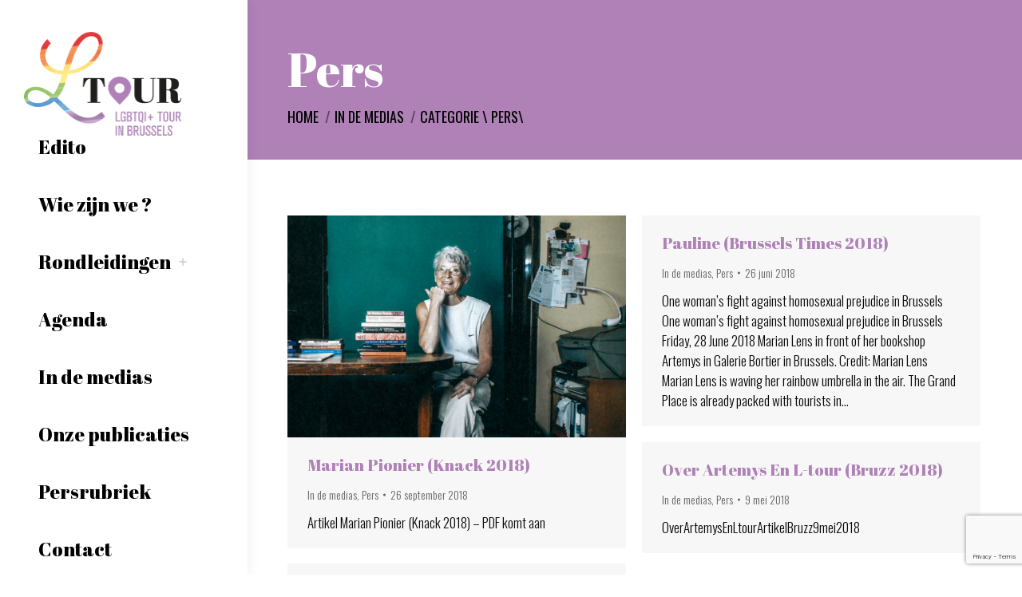

--- FILE ---
content_type: text/html; charset=UTF-8
request_url: https://www.l-tour.be/nl/category/in-de-medias/pers-nl/
body_size: 16689
content:
<!DOCTYPE html>
<!--[if !(IE 6) | !(IE 7) | !(IE 8)  ]><!-->
<html lang="nl-NL" class="no-js">
<!--<![endif]-->
<head>
	<meta charset="UTF-8" />
				<meta name="viewport" content="width=device-width, initial-scale=1, maximum-scale=1, user-scalable=0"/>
			<meta name="theme-color" content="#af81b7"/>	<link rel="profile" href="https://gmpg.org/xfn/11" />
	<meta name='robots' content='index, follow, max-image-preview:large, max-snippet:-1, max-video-preview:-1' />
	<style>img:is([sizes="auto" i], [sizes^="auto," i]) { contain-intrinsic-size: 3000px 1500px }</style>
	
	<!-- This site is optimized with the Yoast SEO plugin v26.2 - https://yoast.com/wordpress/plugins/seo/ -->
	<title>Pers Archives - L-Tour</title>
<link data-rocket-preload as="style" href="https://fonts.googleapis.com/css?family=Oswald%3A300%2C%20regular%2C%20700%2C%20%7COswald%3A700%2C%20700%2C%20700%2C%20%7CRoboto%3A400%2C600%2C700%7COswald%3A300%2C400%2C600%2C700%7CRoboto%20Condensed%3A400%2C600%2C700%7CAbril%20Fatface%3A400%2C600%2C700&#038;subset=latin%2Clatin-ext&#038;display=swap" rel="preload">
<link href="https://fonts.googleapis.com/css?family=Oswald%3A300%2C%20regular%2C%20700%2C%20%7COswald%3A700%2C%20700%2C%20700%2C%20%7CRoboto%3A400%2C600%2C700%7COswald%3A300%2C400%2C600%2C700%7CRoboto%20Condensed%3A400%2C600%2C700%7CAbril%20Fatface%3A400%2C600%2C700&#038;subset=latin%2Clatin-ext&#038;display=swap" media="print" onload="this.media=&#039;all&#039;" rel="stylesheet">
<noscript><link rel="stylesheet" href="https://fonts.googleapis.com/css?family=Oswald%3A300%2C%20regular%2C%20700%2C%20%7COswald%3A700%2C%20700%2C%20700%2C%20%7CRoboto%3A400%2C600%2C700%7COswald%3A300%2C400%2C600%2C700%7CRoboto%20Condensed%3A400%2C600%2C700%7CAbril%20Fatface%3A400%2C600%2C700&#038;subset=latin%2Clatin-ext&#038;display=swap"></noscript>
	<link rel="canonical" href="https://www.l-tour.be/nl/category/in-de-medias/pers-nl/" />
	<meta property="og:locale" content="nl_NL" />
	<meta property="og:type" content="article" />
	<meta property="og:title" content="Pers Archives - L-Tour" />
	<meta property="og:url" content="https://www.l-tour.be/nl/category/in-de-medias/pers-nl/" />
	<meta property="og:site_name" content="L-Tour" />
	<meta name="twitter:card" content="summary_large_image" />
	<script type="application/ld+json" class="yoast-schema-graph">{"@context":"https://schema.org","@graph":[{"@type":"CollectionPage","@id":"https://www.l-tour.be/nl/category/in-de-medias/pers-nl/","url":"https://www.l-tour.be/nl/category/in-de-medias/pers-nl/","name":"Pers Archives - L-Tour","isPartOf":{"@id":"https://www.l-tour.be/nl/#website"},"primaryImageOfPage":{"@id":"https://www.l-tour.be/nl/category/in-de-medias/pers-nl/#primaryimage"},"image":{"@id":"https://www.l-tour.be/nl/category/in-de-medias/pers-nl/#primaryimage"},"thumbnailUrl":"https://www.l-tour.be/wp-content/uploads/2018/09/MarianKnack2018.jpg","breadcrumb":{"@id":"https://www.l-tour.be/nl/category/in-de-medias/pers-nl/#breadcrumb"},"inLanguage":"nl-NL"},{"@type":"ImageObject","inLanguage":"nl-NL","@id":"https://www.l-tour.be/nl/category/in-de-medias/pers-nl/#primaryimage","url":"https://www.l-tour.be/wp-content/uploads/2018/09/MarianKnack2018.jpg","contentUrl":"https://www.l-tour.be/wp-content/uploads/2018/09/MarianKnack2018.jpg","width":793,"height":520},{"@type":"BreadcrumbList","@id":"https://www.l-tour.be/nl/category/in-de-medias/pers-nl/#breadcrumb","itemListElement":[{"@type":"ListItem","position":1,"name":"Home","item":"https://www.l-tour.be/nl/"},{"@type":"ListItem","position":2,"name":"In de medias","item":"https://www.l-tour.be/nl/category/in-de-medias/"},{"@type":"ListItem","position":3,"name":"Pers"}]},{"@type":"WebSite","@id":"https://www.l-tour.be/nl/#website","url":"https://www.l-tour.be/nl/","name":"L-Tour","description":"LGBTQI+ Guiding Tours in Brussels","potentialAction":[{"@type":"SearchAction","target":{"@type":"EntryPoint","urlTemplate":"https://www.l-tour.be/nl/?s={search_term_string}"},"query-input":{"@type":"PropertyValueSpecification","valueRequired":true,"valueName":"search_term_string"}}],"inLanguage":"nl-NL"}]}</script>
	<!-- / Yoast SEO plugin. -->


<link rel='dns-prefetch' href='//fonts.googleapis.com' />
<link href='https://fonts.gstatic.com' crossorigin rel='preconnect' />
<link rel="alternate" type="application/rss+xml" title="L-Tour &raquo; feed" href="https://www.l-tour.be/nl/feed/" />
<link rel="alternate" type="application/rss+xml" title="L-Tour &raquo; reacties feed" href="https://www.l-tour.be/nl/comments/feed/" />
<link rel="alternate" type="application/rss+xml" title="L-Tour &raquo; Pers categorie feed" href="https://www.l-tour.be/nl/category/in-de-medias/pers-nl/feed/" />
<link rel='stylesheet' id='mec-select2-style-css' href='https://www.l-tour.be/wp-content/plugins/modern-events-calendar-lite/assets/packages/select2/select2.min.css?ver=7.27.0' media='all' />
<link rel='stylesheet' id='mec-font-icons-css' href='https://www.l-tour.be/wp-content/plugins/modern-events-calendar-lite/assets/css/iconfonts.css?ver=7.27.0' media='all' />
<link rel='stylesheet' id='mec-frontend-style-css' href='https://www.l-tour.be/wp-content/plugins/modern-events-calendar-lite/assets/css/frontend.min.css?ver=7.27.0' media='all' />
<link rel='stylesheet' id='mec-tooltip-style-css' href='https://www.l-tour.be/wp-content/plugins/modern-events-calendar-lite/assets/packages/tooltip/tooltip.css?ver=7.27.0' media='all' />
<link rel='stylesheet' id='mec-tooltip-shadow-style-css' href='https://www.l-tour.be/wp-content/plugins/modern-events-calendar-lite/assets/packages/tooltip/tooltipster-sideTip-shadow.min.css?ver=7.27.0' media='all' />
<link rel='stylesheet' id='featherlight-css' href='https://www.l-tour.be/wp-content/plugins/modern-events-calendar-lite/assets/packages/featherlight/featherlight.css?ver=7.27.0' media='all' />

<link rel='stylesheet' id='mec-lity-style-css' href='https://www.l-tour.be/wp-content/plugins/modern-events-calendar-lite/assets/packages/lity/lity.min.css?ver=7.27.0' media='all' />
<link rel='stylesheet' id='mec-general-calendar-style-css' href='https://www.l-tour.be/wp-content/plugins/modern-events-calendar-lite/assets/css/mec-general-calendar.css?ver=7.27.0' media='all' />
<style id='wp-emoji-styles-inline-css'>

	img.wp-smiley, img.emoji {
		display: inline !important;
		border: none !important;
		box-shadow: none !important;
		height: 1em !important;
		width: 1em !important;
		margin: 0 0.07em !important;
		vertical-align: -0.1em !important;
		background: none !important;
		padding: 0 !important;
	}
</style>
<link rel='stylesheet' id='wp-block-library-css' href='https://www.l-tour.be/wp-includes/css/dist/block-library/style.min.css?ver=631aa7' media='all' />
<style id='wp-block-library-theme-inline-css'>
.wp-block-audio :where(figcaption){color:#555;font-size:13px;text-align:center}.is-dark-theme .wp-block-audio :where(figcaption){color:#ffffffa6}.wp-block-audio{margin:0 0 1em}.wp-block-code{border:1px solid #ccc;border-radius:4px;font-family:Menlo,Consolas,monaco,monospace;padding:.8em 1em}.wp-block-embed :where(figcaption){color:#555;font-size:13px;text-align:center}.is-dark-theme .wp-block-embed :where(figcaption){color:#ffffffa6}.wp-block-embed{margin:0 0 1em}.blocks-gallery-caption{color:#555;font-size:13px;text-align:center}.is-dark-theme .blocks-gallery-caption{color:#ffffffa6}:root :where(.wp-block-image figcaption){color:#555;font-size:13px;text-align:center}.is-dark-theme :root :where(.wp-block-image figcaption){color:#ffffffa6}.wp-block-image{margin:0 0 1em}.wp-block-pullquote{border-bottom:4px solid;border-top:4px solid;color:currentColor;margin-bottom:1.75em}.wp-block-pullquote cite,.wp-block-pullquote footer,.wp-block-pullquote__citation{color:currentColor;font-size:.8125em;font-style:normal;text-transform:uppercase}.wp-block-quote{border-left:.25em solid;margin:0 0 1.75em;padding-left:1em}.wp-block-quote cite,.wp-block-quote footer{color:currentColor;font-size:.8125em;font-style:normal;position:relative}.wp-block-quote:where(.has-text-align-right){border-left:none;border-right:.25em solid;padding-left:0;padding-right:1em}.wp-block-quote:where(.has-text-align-center){border:none;padding-left:0}.wp-block-quote.is-large,.wp-block-quote.is-style-large,.wp-block-quote:where(.is-style-plain){border:none}.wp-block-search .wp-block-search__label{font-weight:700}.wp-block-search__button{border:1px solid #ccc;padding:.375em .625em}:where(.wp-block-group.has-background){padding:1.25em 2.375em}.wp-block-separator.has-css-opacity{opacity:.4}.wp-block-separator{border:none;border-bottom:2px solid;margin-left:auto;margin-right:auto}.wp-block-separator.has-alpha-channel-opacity{opacity:1}.wp-block-separator:not(.is-style-wide):not(.is-style-dots){width:100px}.wp-block-separator.has-background:not(.is-style-dots){border-bottom:none;height:1px}.wp-block-separator.has-background:not(.is-style-wide):not(.is-style-dots){height:2px}.wp-block-table{margin:0 0 1em}.wp-block-table td,.wp-block-table th{word-break:normal}.wp-block-table :where(figcaption){color:#555;font-size:13px;text-align:center}.is-dark-theme .wp-block-table :where(figcaption){color:#ffffffa6}.wp-block-video :where(figcaption){color:#555;font-size:13px;text-align:center}.is-dark-theme .wp-block-video :where(figcaption){color:#ffffffa6}.wp-block-video{margin:0 0 1em}:root :where(.wp-block-template-part.has-background){margin-bottom:0;margin-top:0;padding:1.25em 2.375em}
</style>
<style id='classic-theme-styles-inline-css'>
/*! This file is auto-generated */
.wp-block-button__link{color:#fff;background-color:#32373c;border-radius:9999px;box-shadow:none;text-decoration:none;padding:calc(.667em + 2px) calc(1.333em + 2px);font-size:1.125em}.wp-block-file__button{background:#32373c;color:#fff;text-decoration:none}
</style>
<style id='global-styles-inline-css'>
:root{--wp--preset--aspect-ratio--square: 1;--wp--preset--aspect-ratio--4-3: 4/3;--wp--preset--aspect-ratio--3-4: 3/4;--wp--preset--aspect-ratio--3-2: 3/2;--wp--preset--aspect-ratio--2-3: 2/3;--wp--preset--aspect-ratio--16-9: 16/9;--wp--preset--aspect-ratio--9-16: 9/16;--wp--preset--color--black: #000000;--wp--preset--color--cyan-bluish-gray: #abb8c3;--wp--preset--color--white: #FFF;--wp--preset--color--pale-pink: #f78da7;--wp--preset--color--vivid-red: #cf2e2e;--wp--preset--color--luminous-vivid-orange: #ff6900;--wp--preset--color--luminous-vivid-amber: #fcb900;--wp--preset--color--light-green-cyan: #7bdcb5;--wp--preset--color--vivid-green-cyan: #00d084;--wp--preset--color--pale-cyan-blue: #8ed1fc;--wp--preset--color--vivid-cyan-blue: #0693e3;--wp--preset--color--vivid-purple: #9b51e0;--wp--preset--color--accent: #af81b7;--wp--preset--color--dark-gray: #111;--wp--preset--color--light-gray: #767676;--wp--preset--gradient--vivid-cyan-blue-to-vivid-purple: linear-gradient(135deg,rgba(6,147,227,1) 0%,rgb(155,81,224) 100%);--wp--preset--gradient--light-green-cyan-to-vivid-green-cyan: linear-gradient(135deg,rgb(122,220,180) 0%,rgb(0,208,130) 100%);--wp--preset--gradient--luminous-vivid-amber-to-luminous-vivid-orange: linear-gradient(135deg,rgba(252,185,0,1) 0%,rgba(255,105,0,1) 100%);--wp--preset--gradient--luminous-vivid-orange-to-vivid-red: linear-gradient(135deg,rgba(255,105,0,1) 0%,rgb(207,46,46) 100%);--wp--preset--gradient--very-light-gray-to-cyan-bluish-gray: linear-gradient(135deg,rgb(238,238,238) 0%,rgb(169,184,195) 100%);--wp--preset--gradient--cool-to-warm-spectrum: linear-gradient(135deg,rgb(74,234,220) 0%,rgb(151,120,209) 20%,rgb(207,42,186) 40%,rgb(238,44,130) 60%,rgb(251,105,98) 80%,rgb(254,248,76) 100%);--wp--preset--gradient--blush-light-purple: linear-gradient(135deg,rgb(255,206,236) 0%,rgb(152,150,240) 100%);--wp--preset--gradient--blush-bordeaux: linear-gradient(135deg,rgb(254,205,165) 0%,rgb(254,45,45) 50%,rgb(107,0,62) 100%);--wp--preset--gradient--luminous-dusk: linear-gradient(135deg,rgb(255,203,112) 0%,rgb(199,81,192) 50%,rgb(65,88,208) 100%);--wp--preset--gradient--pale-ocean: linear-gradient(135deg,rgb(255,245,203) 0%,rgb(182,227,212) 50%,rgb(51,167,181) 100%);--wp--preset--gradient--electric-grass: linear-gradient(135deg,rgb(202,248,128) 0%,rgb(113,206,126) 100%);--wp--preset--gradient--midnight: linear-gradient(135deg,rgb(2,3,129) 0%,rgb(40,116,252) 100%);--wp--preset--font-size--small: 13px;--wp--preset--font-size--medium: 20px;--wp--preset--font-size--large: 36px;--wp--preset--font-size--x-large: 42px;--wp--preset--spacing--20: 0.44rem;--wp--preset--spacing--30: 0.67rem;--wp--preset--spacing--40: 1rem;--wp--preset--spacing--50: 1.5rem;--wp--preset--spacing--60: 2.25rem;--wp--preset--spacing--70: 3.38rem;--wp--preset--spacing--80: 5.06rem;--wp--preset--shadow--natural: 6px 6px 9px rgba(0, 0, 0, 0.2);--wp--preset--shadow--deep: 12px 12px 50px rgba(0, 0, 0, 0.4);--wp--preset--shadow--sharp: 6px 6px 0px rgba(0, 0, 0, 0.2);--wp--preset--shadow--outlined: 6px 6px 0px -3px rgba(255, 255, 255, 1), 6px 6px rgba(0, 0, 0, 1);--wp--preset--shadow--crisp: 6px 6px 0px rgba(0, 0, 0, 1);}:where(.is-layout-flex){gap: 0.5em;}:where(.is-layout-grid){gap: 0.5em;}body .is-layout-flex{display: flex;}.is-layout-flex{flex-wrap: wrap;align-items: center;}.is-layout-flex > :is(*, div){margin: 0;}body .is-layout-grid{display: grid;}.is-layout-grid > :is(*, div){margin: 0;}:where(.wp-block-columns.is-layout-flex){gap: 2em;}:where(.wp-block-columns.is-layout-grid){gap: 2em;}:where(.wp-block-post-template.is-layout-flex){gap: 1.25em;}:where(.wp-block-post-template.is-layout-grid){gap: 1.25em;}.has-black-color{color: var(--wp--preset--color--black) !important;}.has-cyan-bluish-gray-color{color: var(--wp--preset--color--cyan-bluish-gray) !important;}.has-white-color{color: var(--wp--preset--color--white) !important;}.has-pale-pink-color{color: var(--wp--preset--color--pale-pink) !important;}.has-vivid-red-color{color: var(--wp--preset--color--vivid-red) !important;}.has-luminous-vivid-orange-color{color: var(--wp--preset--color--luminous-vivid-orange) !important;}.has-luminous-vivid-amber-color{color: var(--wp--preset--color--luminous-vivid-amber) !important;}.has-light-green-cyan-color{color: var(--wp--preset--color--light-green-cyan) !important;}.has-vivid-green-cyan-color{color: var(--wp--preset--color--vivid-green-cyan) !important;}.has-pale-cyan-blue-color{color: var(--wp--preset--color--pale-cyan-blue) !important;}.has-vivid-cyan-blue-color{color: var(--wp--preset--color--vivid-cyan-blue) !important;}.has-vivid-purple-color{color: var(--wp--preset--color--vivid-purple) !important;}.has-black-background-color{background-color: var(--wp--preset--color--black) !important;}.has-cyan-bluish-gray-background-color{background-color: var(--wp--preset--color--cyan-bluish-gray) !important;}.has-white-background-color{background-color: var(--wp--preset--color--white) !important;}.has-pale-pink-background-color{background-color: var(--wp--preset--color--pale-pink) !important;}.has-vivid-red-background-color{background-color: var(--wp--preset--color--vivid-red) !important;}.has-luminous-vivid-orange-background-color{background-color: var(--wp--preset--color--luminous-vivid-orange) !important;}.has-luminous-vivid-amber-background-color{background-color: var(--wp--preset--color--luminous-vivid-amber) !important;}.has-light-green-cyan-background-color{background-color: var(--wp--preset--color--light-green-cyan) !important;}.has-vivid-green-cyan-background-color{background-color: var(--wp--preset--color--vivid-green-cyan) !important;}.has-pale-cyan-blue-background-color{background-color: var(--wp--preset--color--pale-cyan-blue) !important;}.has-vivid-cyan-blue-background-color{background-color: var(--wp--preset--color--vivid-cyan-blue) !important;}.has-vivid-purple-background-color{background-color: var(--wp--preset--color--vivid-purple) !important;}.has-black-border-color{border-color: var(--wp--preset--color--black) !important;}.has-cyan-bluish-gray-border-color{border-color: var(--wp--preset--color--cyan-bluish-gray) !important;}.has-white-border-color{border-color: var(--wp--preset--color--white) !important;}.has-pale-pink-border-color{border-color: var(--wp--preset--color--pale-pink) !important;}.has-vivid-red-border-color{border-color: var(--wp--preset--color--vivid-red) !important;}.has-luminous-vivid-orange-border-color{border-color: var(--wp--preset--color--luminous-vivid-orange) !important;}.has-luminous-vivid-amber-border-color{border-color: var(--wp--preset--color--luminous-vivid-amber) !important;}.has-light-green-cyan-border-color{border-color: var(--wp--preset--color--light-green-cyan) !important;}.has-vivid-green-cyan-border-color{border-color: var(--wp--preset--color--vivid-green-cyan) !important;}.has-pale-cyan-blue-border-color{border-color: var(--wp--preset--color--pale-cyan-blue) !important;}.has-vivid-cyan-blue-border-color{border-color: var(--wp--preset--color--vivid-cyan-blue) !important;}.has-vivid-purple-border-color{border-color: var(--wp--preset--color--vivid-purple) !important;}.has-vivid-cyan-blue-to-vivid-purple-gradient-background{background: var(--wp--preset--gradient--vivid-cyan-blue-to-vivid-purple) !important;}.has-light-green-cyan-to-vivid-green-cyan-gradient-background{background: var(--wp--preset--gradient--light-green-cyan-to-vivid-green-cyan) !important;}.has-luminous-vivid-amber-to-luminous-vivid-orange-gradient-background{background: var(--wp--preset--gradient--luminous-vivid-amber-to-luminous-vivid-orange) !important;}.has-luminous-vivid-orange-to-vivid-red-gradient-background{background: var(--wp--preset--gradient--luminous-vivid-orange-to-vivid-red) !important;}.has-very-light-gray-to-cyan-bluish-gray-gradient-background{background: var(--wp--preset--gradient--very-light-gray-to-cyan-bluish-gray) !important;}.has-cool-to-warm-spectrum-gradient-background{background: var(--wp--preset--gradient--cool-to-warm-spectrum) !important;}.has-blush-light-purple-gradient-background{background: var(--wp--preset--gradient--blush-light-purple) !important;}.has-blush-bordeaux-gradient-background{background: var(--wp--preset--gradient--blush-bordeaux) !important;}.has-luminous-dusk-gradient-background{background: var(--wp--preset--gradient--luminous-dusk) !important;}.has-pale-ocean-gradient-background{background: var(--wp--preset--gradient--pale-ocean) !important;}.has-electric-grass-gradient-background{background: var(--wp--preset--gradient--electric-grass) !important;}.has-midnight-gradient-background{background: var(--wp--preset--gradient--midnight) !important;}.has-small-font-size{font-size: var(--wp--preset--font-size--small) !important;}.has-medium-font-size{font-size: var(--wp--preset--font-size--medium) !important;}.has-large-font-size{font-size: var(--wp--preset--font-size--large) !important;}.has-x-large-font-size{font-size: var(--wp--preset--font-size--x-large) !important;}
:where(.wp-block-post-template.is-layout-flex){gap: 1.25em;}:where(.wp-block-post-template.is-layout-grid){gap: 1.25em;}
:where(.wp-block-columns.is-layout-flex){gap: 2em;}:where(.wp-block-columns.is-layout-grid){gap: 2em;}
:root :where(.wp-block-pullquote){font-size: 1.5em;line-height: 1.6;}
</style>
<link rel='stylesheet' id='wpdm-fonticon-css' href='https://www.l-tour.be/wp-content/plugins/download-manager/assets/wpdm-iconfont/css/wpdm-icons.css?ver=631aa7' media='all' />
<link rel='stylesheet' id='wpdm-front-css' href='https://www.l-tour.be/wp-content/plugins/download-manager/assets/css/front.min.css?ver=631aa7' media='all' />
<link rel='stylesheet' id='parent-style-css' href='https://www.l-tour.be/wp-content/themes/dt-the7/style.css?ver=12.10.0.1' media='all' />
<link rel='stylesheet' id='the7-font-css' href='https://www.l-tour.be/wp-content/themes/dt-the7/fonts/icomoon-the7-font/icomoon-the7-font.min.css?ver=12.10.0.1' media='all' />
<link rel='stylesheet' id='the7-Defaults-css' href='https://www.l-tour.be/wp-content/uploads/smile_fonts/Defaults/Defaults.css?ver=631aa7' media='all' />

<link rel='stylesheet' id='dt-main-css' href='https://www.l-tour.be/wp-content/themes/dt-the7/css/main.min.css?ver=12.10.0.1' media='all' />
<style id='dt-main-inline-css'>
body #load {
  display: block;
  height: 100%;
  overflow: hidden;
  position: fixed;
  width: 100%;
  z-index: 9901;
  opacity: 1;
  visibility: visible;
  transition: all .35s ease-out;
}
.load-wrap {
  width: 100%;
  height: 100%;
  background-position: center center;
  background-repeat: no-repeat;
  text-align: center;
  display: -ms-flexbox;
  display: -ms-flex;
  display: flex;
  -ms-align-items: center;
  -ms-flex-align: center;
  align-items: center;
  -ms-flex-flow: column wrap;
  flex-flow: column wrap;
  -ms-flex-pack: center;
  -ms-justify-content: center;
  justify-content: center;
}
.load-wrap > svg {
  position: absolute;
  top: 50%;
  left: 50%;
  transform: translate(-50%,-50%);
}
#load {
  background: var(--the7-elementor-beautiful-loading-bg,#ffffff);
  --the7-beautiful-spinner-color2: var(--the7-beautiful-spinner-color,rgba(51,51,51,0.3));
}

</style>
<link rel='stylesheet' id='the7-custom-scrollbar-css' href='https://www.l-tour.be/wp-content/themes/dt-the7/lib/custom-scrollbar/custom-scrollbar.min.css?ver=12.10.0.1' media='all' />
<link rel='stylesheet' id='the7-wpbakery-css' href='https://www.l-tour.be/wp-content/themes/dt-the7/css/wpbakery.min.css?ver=12.10.0.1' media='all' />
<link rel='stylesheet' id='the7-core-css' href='https://www.l-tour.be/wp-content/plugins/dt-the7-core/assets/css/post-type.min.css?ver=2.7.12' media='all' />
<link rel='stylesheet' id='the7-css-vars-css' href='https://www.l-tour.be/wp-content/uploads/the7-css/css-vars.css?ver=e695f2b33682' media='all' />
<link rel='stylesheet' id='dt-custom-css' href='https://www.l-tour.be/wp-content/uploads/the7-css/custom.css?ver=e695f2b33682' media='all' />
<link rel='stylesheet' id='dt-media-css' href='https://www.l-tour.be/wp-content/uploads/the7-css/media.css?ver=e695f2b33682' media='all' />
<link rel='stylesheet' id='the7-mega-menu-css' href='https://www.l-tour.be/wp-content/uploads/the7-css/mega-menu.css?ver=e695f2b33682' media='all' />
<link rel='stylesheet' id='wpml.less-css' href='https://www.l-tour.be/wp-content/uploads/the7-css/compatibility/wpml.css?ver=e695f2b33682' media='all' />
<link rel='stylesheet' id='the7-elements-css' href='https://www.l-tour.be/wp-content/uploads/the7-css/post-type-dynamic.css?ver=e695f2b33682' media='all' />
<link rel='stylesheet' id='style-css' href='https://www.l-tour.be/wp-content/themes/dt-the7-child-theme/style.css?ver=12.10.0.1' media='all' />
<link rel='stylesheet' id='sib-front-css-css' href='https://www.l-tour.be/wp-content/plugins/mailin/css/mailin-front.css?ver=631aa7' media='all' />
<script src="https://www.l-tour.be/wp-includes/js/jquery/jquery.min.js?ver=3.7.1" id="jquery-core-js"></script>
<script src="https://www.l-tour.be/wp-includes/js/jquery/jquery-migrate.min.js?ver=3.4.1" id="jquery-migrate-js"></script>
<script id="wpml-cookie-js-extra">
var wpml_cookies = {"wp-wpml_current_language":{"value":"nl","expires":1,"path":"\/"}};
var wpml_cookies = {"wp-wpml_current_language":{"value":"nl","expires":1,"path":"\/"}};
</script>
<script src="https://www.l-tour.be/wp-content/plugins/sitepress-multilingual-cms/res/js/cookies/language-cookie.js?ver=484900" id="wpml-cookie-js" defer data-wp-strategy="defer"></script>
<script src="https://www.l-tour.be/wp-content/plugins/download-manager/assets/js/wpdm.min.js?ver=631aa7" id="wpdm-frontend-js-js"></script>
<script id="wpdm-frontjs-js-extra">
var wpdm_url = {"home":"https:\/\/www.l-tour.be\/nl\/","site":"https:\/\/www.l-tour.be\/","ajax":"https:\/\/www.l-tour.be\/wp-admin\/admin-ajax.php"};
var wpdm_js = {"spinner":"<i class=\"wpdm-icon wpdm-sun wpdm-spin\"><\/i>","client_id":"dcb55cc7fdb4820f270f013b786e9c18"};
var wpdm_strings = {"pass_var":"Wachtwoord geverifieerd!","pass_var_q":"Klik op de volgende knop om te beginnen met downloaden.","start_dl":"Start download"};
</script>
<script src="https://www.l-tour.be/wp-content/plugins/download-manager/assets/js/front.min.js?ver=3.3.29" id="wpdm-frontjs-js"></script>
<script src="//www.l-tour.be/wp-content/plugins/revslider/sr6/assets/js/rbtools.min.js?ver=6.7.14" async id="tp-tools-js"></script>
<script src="//www.l-tour.be/wp-content/plugins/revslider/sr6/assets/js/rs6.min.js?ver=6.7.14" async id="revmin-js"></script>
<script src="https://www.l-tour.be/wp-content/plugins/sitepress-multilingual-cms/templates/language-switchers/legacy-dropdown/script.min.js?ver=1" id="wpml-legacy-dropdown-0-js"></script>
<script id="dt-above-fold-js-extra">
var dtLocal = {"themeUrl":"https:\/\/www.l-tour.be\/wp-content\/themes\/dt-the7","passText":"To view this protected post, enter the password below:","moreButtonText":{"loading":"Laden\u2026","loadMore":"Laadt meer"},"postID":"810","ajaxurl":"https:\/\/www.l-tour.be\/wp-admin\/admin-ajax.php","REST":{"baseUrl":"https:\/\/www.l-tour.be\/nl\/wp-json\/the7\/v1","endpoints":{"sendMail":"\/send-mail"}},"contactMessages":{"required":"One or more fields have an error. Please check and try again.","terms":"Please accept the privacy policy.","fillTheCaptchaError":"Please, fill the captcha."},"captchaSiteKey":"","ajaxNonce":"b446a26304","pageData":{"type":"archive","template":"archive","layout":"masonry"},"themeSettings":{"smoothScroll":"off","lazyLoading":false,"desktopHeader":{"height":""},"ToggleCaptionEnabled":"disabled","ToggleCaption":"Navigation","floatingHeader":{"showAfter":150,"showMenu":true,"height":60,"logo":{"showLogo":true,"html":"<img class=\" preload-me\" src=\"https:\/\/www.l-tour.be\/wp-content\/themes\/dt-the7\/inc\/presets\/images\/full\/skin11r.header-style-floating-logo-regular.png\" srcset=\"https:\/\/www.l-tour.be\/wp-content\/themes\/dt-the7\/inc\/presets\/images\/full\/skin11r.header-style-floating-logo-regular.png 44w, https:\/\/www.l-tour.be\/wp-content\/themes\/dt-the7\/inc\/presets\/images\/full\/skin11r.header-style-floating-logo-hd.png 88w\" width=\"44\" height=\"44\"   sizes=\"44px\" alt=\"L-Tour\" \/>","url":"https:\/\/www.l-tour.be\/nl\/"}},"topLine":{"floatingTopLine":{"logo":{"showLogo":false,"html":""}}},"mobileHeader":{"firstSwitchPoint":1070,"secondSwitchPoint":1070,"firstSwitchPointHeight":60,"secondSwitchPointHeight":60,"mobileToggleCaptionEnabled":"disabled","mobileToggleCaption":"Menu"},"stickyMobileHeaderFirstSwitch":{"logo":{"html":"<img class=\" preload-me\" src=\"https:\/\/www.l-tour.be\/wp-content\/uploads\/2019\/11\/logo_L-tour_retina.png\" srcset=\"https:\/\/www.l-tour.be\/wp-content\/uploads\/2019\/11\/logo_L-tour_retina.png 395w\" width=\"197\" height=\"130\"   sizes=\"197.5px\" alt=\"L-Tour\" \/>"}},"stickyMobileHeaderSecondSwitch":{"logo":{"html":"<img class=\" preload-me\" src=\"https:\/\/www.l-tour.be\/wp-content\/uploads\/2019\/11\/logo_L-tour_retina.png\" srcset=\"https:\/\/www.l-tour.be\/wp-content\/uploads\/2019\/11\/logo_L-tour_retina.png 395w\" width=\"197\" height=\"130\"   sizes=\"197.5px\" alt=\"L-Tour\" \/>"}},"sidebar":{"switchPoint":990},"boxedWidth":"1340px"},"VCMobileScreenWidth":"768"};
var dtShare = {"shareButtonText":{"facebook":"Share on Facebook","twitter":"Share on X","pinterest":"Pin it","linkedin":"Share on Linkedin","whatsapp":"Share on Whatsapp"},"overlayOpacity":"85"};
</script>
<script src="https://www.l-tour.be/wp-content/themes/dt-the7/js/above-the-fold.min.js?ver=12.10.0.1" id="dt-above-fold-js"></script>
<script id="sib-front-js-js-extra">
var sibErrMsg = {"invalidMail":"Please fill out valid email address","requiredField":"Please fill out required fields","invalidDateFormat":"Please fill out valid date format","invalidSMSFormat":"Please fill out valid phone number"};
var ajax_sib_front_object = {"ajax_url":"https:\/\/www.l-tour.be\/wp-admin\/admin-ajax.php","ajax_nonce":"a0a9b04c48","flag_url":"https:\/\/www.l-tour.be\/wp-content\/plugins\/mailin\/img\/flags\/"};
</script>
<script src="https://www.l-tour.be/wp-content/plugins/mailin/js/mailin-front.js?ver=1761501906" id="sib-front-js-js"></script>
<script></script><link rel="https://api.w.org/" href="https://www.l-tour.be/nl/wp-json/" /><link rel="alternate" title="JSON" type="application/json" href="https://www.l-tour.be/nl/wp-json/wp/v2/categories/40" /><link rel="EditURI" type="application/rsd+xml" title="RSD" href="https://www.l-tour.be/xmlrpc.php?rsd" />

<meta name="generator" content="Powered by WPBakery Page Builder - drag and drop page builder for WordPress."/>
<meta name="generator" content="Powered by Slider Revolution 6.7.14 - responsive, Mobile-Friendly Slider Plugin for WordPress with comfortable drag and drop interface." />
<script type="text/javascript" id="the7-loader-script">
document.addEventListener("DOMContentLoaded", function(event) {
	var load = document.getElementById("load");
	if(!load.classList.contains('loader-removed')){
		var removeLoading = setTimeout(function() {
			load.className += " loader-removed";
		}, 300);
	}
});
</script>
		<link rel="icon" href="https://www.l-tour.be/wp-content/uploads/2020/08/favicon-16x16-1.png" type="image/png" sizes="16x16"/><link rel="icon" href="https://www.l-tour.be/wp-content/uploads/2020/08/favicon-32x32-1.png" type="image/png" sizes="32x32"/><link rel="apple-touch-icon" href="https://www.l-tour.be/wp-content/uploads/2020/08/apple-icon-60x60-1.png"><link rel="apple-touch-icon" sizes="76x76" href="https://www.l-tour.be/wp-content/uploads/2020/08/apple-icon-76x76-1.png"><link rel="apple-touch-icon" sizes="120x120" href="https://www.l-tour.be/wp-content/uploads/2020/08/apple-icon-120x120-1.png"><link rel="apple-touch-icon" sizes="152x152" href="https://www.l-tour.be/wp-content/uploads/2020/08/apple-icon-152x152-1.png"><script>function setREVStartSize(e){
			//window.requestAnimationFrame(function() {
				window.RSIW = window.RSIW===undefined ? window.innerWidth : window.RSIW;
				window.RSIH = window.RSIH===undefined ? window.innerHeight : window.RSIH;
				try {
					var pw = document.getElementById(e.c).parentNode.offsetWidth,
						newh;
					pw = pw===0 || isNaN(pw) || (e.l=="fullwidth" || e.layout=="fullwidth") ? window.RSIW : pw;
					e.tabw = e.tabw===undefined ? 0 : parseInt(e.tabw);
					e.thumbw = e.thumbw===undefined ? 0 : parseInt(e.thumbw);
					e.tabh = e.tabh===undefined ? 0 : parseInt(e.tabh);
					e.thumbh = e.thumbh===undefined ? 0 : parseInt(e.thumbh);
					e.tabhide = e.tabhide===undefined ? 0 : parseInt(e.tabhide);
					e.thumbhide = e.thumbhide===undefined ? 0 : parseInt(e.thumbhide);
					e.mh = e.mh===undefined || e.mh=="" || e.mh==="auto" ? 0 : parseInt(e.mh,0);
					if(e.layout==="fullscreen" || e.l==="fullscreen")
						newh = Math.max(e.mh,window.RSIH);
					else{
						e.gw = Array.isArray(e.gw) ? e.gw : [e.gw];
						for (var i in e.rl) if (e.gw[i]===undefined || e.gw[i]===0) e.gw[i] = e.gw[i-1];
						e.gh = e.el===undefined || e.el==="" || (Array.isArray(e.el) && e.el.length==0)? e.gh : e.el;
						e.gh = Array.isArray(e.gh) ? e.gh : [e.gh];
						for (var i in e.rl) if (e.gh[i]===undefined || e.gh[i]===0) e.gh[i] = e.gh[i-1];
											
						var nl = new Array(e.rl.length),
							ix = 0,
							sl;
						e.tabw = e.tabhide>=pw ? 0 : e.tabw;
						e.thumbw = e.thumbhide>=pw ? 0 : e.thumbw;
						e.tabh = e.tabhide>=pw ? 0 : e.tabh;
						e.thumbh = e.thumbhide>=pw ? 0 : e.thumbh;
						for (var i in e.rl) nl[i] = e.rl[i]<window.RSIW ? 0 : e.rl[i];
						sl = nl[0];
						for (var i in nl) if (sl>nl[i] && nl[i]>0) { sl = nl[i]; ix=i;}
						var m = pw>(e.gw[ix]+e.tabw+e.thumbw) ? 1 : (pw-(e.tabw+e.thumbw)) / (e.gw[ix]);
						newh =  (e.gh[ix] * m) + (e.tabh + e.thumbh);
					}
					var el = document.getElementById(e.c);
					if (el!==null && el) el.style.height = newh+"px";
					el = document.getElementById(e.c+"_wrapper");
					if (el!==null && el) {
						el.style.height = newh+"px";
						el.style.display = "block";
					}
				} catch(e){
					console.log("Failure at Presize of Slider:" + e)
				}
			//});
		  };</script>
<noscript><style> .wpb_animate_when_almost_visible { opacity: 1; }</style></noscript><meta name="generator" content="WordPress Download Manager 3.3.29" />
<style id='the7-custom-inline-css' type='text/css'>
b, strong {
font-weight: 500;
}


.encart_home h2 {
color: #ffffff;
font: normal 300 40px / 46px "Oswald", Helvetica, Arial, Verdana, sans-serif;
text-transform: none;
}

.dt-wpml .main-nav > li.wpml-ls-item > a .menu-text, .dt-wpml .main-nav > li.wpml-ls-item > a {

font: normal 300 16px / 24px "Oswald", Helvetica, Arial, Verdana, sans-serif;
color: #000000;
text-transform: uppercase;
	margin: 3px 10px 3px 10px;
padding: 0px 0px 0px 0px;

}

.mobile-main-nav > li.wpml-ls-menu-item > a {

font: normal 300 16px / 24px "Oswald", Helvetica, Arial, Verdana, sans-serif;
color: #000000;
text-transform: uppercase;
	
}

.wpcf7-list-item{
    width: 100% !important;
}
.wpcf7-number {
    width: 100px !important;
}
.txt_petite_taille {
    height: 65px
}
.classcheckbox_visiteur {
		width: 50px !important;
		display: inline-block;
}
.span.wpcf7-not-valid-tip {
		min-width: 500px !important;
	  float: left !important;
}
.mec-category{
	display: none;
}
</style>
                <style>
        /* WPDM Link Template Styles */        </style>
                <style>

            :root {
                --color-primary: #4a8eff;
                --color-primary-rgb: 74, 142, 255;
                --color-primary-hover: #5998ff;
                --color-primary-active: #3281ff;
                --clr-sec: #6c757d;
                --clr-sec-rgb: 108, 117, 125;
                --clr-sec-hover: #6c757d;
                --clr-sec-active: #6c757d;
                --color-secondary: #6c757d;
                --color-secondary-rgb: 108, 117, 125;
                --color-secondary-hover: #6c757d;
                --color-secondary-active: #6c757d;
                --color-success: #018e11;
                --color-success-rgb: 1, 142, 17;
                --color-success-hover: #0aad01;
                --color-success-active: #0c8c01;
                --color-info: #2CA8FF;
                --color-info-rgb: 44, 168, 255;
                --color-info-hover: #2CA8FF;
                --color-info-active: #2CA8FF;
                --color-warning: #FFB236;
                --color-warning-rgb: 255, 178, 54;
                --color-warning-hover: #FFB236;
                --color-warning-active: #FFB236;
                --color-danger: #ff5062;
                --color-danger-rgb: 255, 80, 98;
                --color-danger-hover: #ff5062;
                --color-danger-active: #ff5062;
                --color-green: #30b570;
                --color-blue: #0073ff;
                --color-purple: #8557D3;
                --color-red: #ff5062;
                --color-muted: rgba(69, 89, 122, 0.6);
                --wpdm-font: "Sen", -apple-system, BlinkMacSystemFont, "Segoe UI", Roboto, Helvetica, Arial, sans-serif, "Apple Color Emoji", "Segoe UI Emoji", "Segoe UI Symbol";
            }

            .wpdm-download-link.btn.btn-primary {
                border-radius: 4px;
            }


        </style>
        <style>:root,::before,::after{--mec-heading-font-family: 'Oswald';--mec-paragraph-font-family: 'Oswald';--mec-color-skin: #af81b7;--mec-color-skin-rgba-1: rgba(175,129,183,.25);--mec-color-skin-rgba-2: rgba(175,129,183,.5);--mec-color-skin-rgba-3: rgba(175,129,183,.75);--mec-color-skin-rgba-4: rgba(175,129,183,.11);--mec-primary-border-radius: ;--mec-secondary-border-radius: ;--mec-container-normal-width: 1196px;--mec-container-large-width: 1690px;--mec-fes-main-color: #40d9f1;--mec-fes-main-color-rgba-1: rgba(64, 217, 241, 0.12);--mec-fes-main-color-rgba-2: rgba(64, 217, 241, 0.23);--mec-fes-main-color-rgba-3: rgba(64, 217, 241, 0.03);--mec-fes-main-color-rgba-4: rgba(64, 217, 241, 0.3);--mec-fes-main-color-rgba-5: rgb(64 217 241 / 7%);--mec-fes-main-color-rgba-6: rgba(64, 217, 241, 0.2);</style><meta name="generator" content="WP Rocket 3.20.0.2" data-wpr-features="wpr_desktop" /></head>
<body id="the7-body" class="archive category category-pers-nl category-40 wp-embed-responsive wp-theme-dt-the7 wp-child-theme-dt-the7-child-theme the7-core-ver-2.7.12 mec-theme-dt-the7 layout-masonry description-under-image dt-responsive-on header-side-left right-mobile-menu-close-icon ouside-menu-close-icon mobile-hamburger-close-bg-enable mobile-hamburger-close-bg-hover-enable  fade-medium-mobile-menu-close-icon fade-medium-menu-close-icon srcset-enabled btn-flat custom-btn-color custom-btn-hover-color sticky-mobile-header first-switch-logo-left first-switch-menu-right second-switch-logo-left second-switch-menu-right layzr-loading-on no-avatars dt-wpml popup-message-style the7-ver-12.10.0.1 wpb-js-composer js-comp-ver-8.7.1 vc_responsive">
<!-- The7 12.10.0.1 -->
<div data-rocket-location-hash="4c9645055ad6bbf631153f61b4fe6456" id="load" class="spinner-loader">
	<div data-rocket-location-hash="fc1ec903582e2b6046c8b83477752bd5" class="load-wrap"><style type="text/css">
    [class*="the7-spinner-animate-"]{
        animation: spinner-animation 1s cubic-bezier(1,1,1,1) infinite;
        x:46.5px;
        y:40px;
        width:7px;
        height:20px;
        fill:var(--the7-beautiful-spinner-color2);
        opacity: 0.2;
    }
    .the7-spinner-animate-2{
        animation-delay: 0.083s;
    }
    .the7-spinner-animate-3{
        animation-delay: 0.166s;
    }
    .the7-spinner-animate-4{
         animation-delay: 0.25s;
    }
    .the7-spinner-animate-5{
         animation-delay: 0.33s;
    }
    .the7-spinner-animate-6{
         animation-delay: 0.416s;
    }
    .the7-spinner-animate-7{
         animation-delay: 0.5s;
    }
    .the7-spinner-animate-8{
         animation-delay: 0.58s;
    }
    .the7-spinner-animate-9{
         animation-delay: 0.666s;
    }
    .the7-spinner-animate-10{
         animation-delay: 0.75s;
    }
    .the7-spinner-animate-11{
        animation-delay: 0.83s;
    }
    .the7-spinner-animate-12{
        animation-delay: 0.916s;
    }
    @keyframes spinner-animation{
        from {
            opacity: 1;
        }
        to{
            opacity: 0;
        }
    }
</style>
<svg width="75px" height="75px" xmlns="http://www.w3.org/2000/svg" viewBox="0 0 100 100" preserveAspectRatio="xMidYMid">
	<rect class="the7-spinner-animate-1" rx="5" ry="5" transform="rotate(0 50 50) translate(0 -30)"></rect>
	<rect class="the7-spinner-animate-2" rx="5" ry="5" transform="rotate(30 50 50) translate(0 -30)"></rect>
	<rect class="the7-spinner-animate-3" rx="5" ry="5" transform="rotate(60 50 50) translate(0 -30)"></rect>
	<rect class="the7-spinner-animate-4" rx="5" ry="5" transform="rotate(90 50 50) translate(0 -30)"></rect>
	<rect class="the7-spinner-animate-5" rx="5" ry="5" transform="rotate(120 50 50) translate(0 -30)"></rect>
	<rect class="the7-spinner-animate-6" rx="5" ry="5" transform="rotate(150 50 50) translate(0 -30)"></rect>
	<rect class="the7-spinner-animate-7" rx="5" ry="5" transform="rotate(180 50 50) translate(0 -30)"></rect>
	<rect class="the7-spinner-animate-8" rx="5" ry="5" transform="rotate(210 50 50) translate(0 -30)"></rect>
	<rect class="the7-spinner-animate-9" rx="5" ry="5" transform="rotate(240 50 50) translate(0 -30)"></rect>
	<rect class="the7-spinner-animate-10" rx="5" ry="5" transform="rotate(270 50 50) translate(0 -30)"></rect>
	<rect class="the7-spinner-animate-11" rx="5" ry="5" transform="rotate(300 50 50) translate(0 -30)"></rect>
	<rect class="the7-spinner-animate-12" rx="5" ry="5" transform="rotate(330 50 50) translate(0 -30)"></rect>
</svg></div>
</div>
<div id="page" >
	<a class="skip-link screen-reader-text" href="#content">Skip to content</a>

<div data-rocket-location-hash="30062791b90c42b2eb1459a9c18d92c6" class="masthead side-header v-center widgets full-height shadow-decoration shadow-mobile-header-decoration sub-downwards medium-mobile-menu-icon dt-parent-menu-clickable show-sub-menu-on-hover">
	

	<div data-rocket-location-hash="e23fd968c347c3a18f48d6452d42536a" class="top-bar top-bar-empty top-bar-line-hide">
	<div class="top-bar-bg" ></div>
	<div class="mini-widgets left-widgets"></div><div class="mini-widgets right-widgets"></div></div>

	<header data-rocket-location-hash="23fa13b45ac73272d8ee7c1585217a21" class="header-bar" role="banner">

		<div class="branding">
	<div id="site-title" class="assistive-text">L-Tour</div>
	<div id="site-description" class="assistive-text">LGBTQI+ Guiding Tours in Brussels</div>
	<a class="" href="https://www.l-tour.be/nl/"><img class=" preload-me" src="https://www.l-tour.be/wp-content/uploads/2019/11/logo_L-tour_retina.png" srcset="https://www.l-tour.be/wp-content/uploads/2019/11/logo_L-tour_retina.png 395w" width="197" height="130"   sizes="197.5px" alt="L-Tour" /></a></div>

		<ul id="primary-menu" class="main-nav underline-decoration upwards-line outside-item-remove-margin"><li class="menu-item menu-item-type-post_type menu-item-object-page menu-item-732 first depth-0"><a href='https://www.l-tour.be/nl/edito/' data-level='1'><span class="menu-item-text"><span class="menu-text">Edito</span></span></a></li> <li class="menu-item menu-item-type-post_type menu-item-object-page menu-item-700 depth-0"><a href='https://www.l-tour.be/nl/wie-zijn-we/' data-level='1'><span class="menu-item-text"><span class="menu-text">Wie zijn we ?</span></span></a></li> <li class="menu-item menu-item-type-post_type menu-item-object-page menu-item-has-children menu-item-736 has-children depth-0"><a href='https://www.l-tour.be/nl/wie-zijn-we/rondleidingen/' data-level='1' aria-haspopup='true' aria-expanded='false'><span class="menu-item-text"><span class="menu-text">Rondleidingen</span></span></a><ul class="sub-nav hover-style-bg" role="group"><li class="menu-item menu-item-type-post_type menu-item-object-page menu-item-1689 first depth-1"><a href='https://www.l-tour.be/nl/senioren/' data-level='2'><span class="menu-item-text"><span class="menu-text">Senioren</span></span></a></li> </ul></li> <li class="menu-item menu-item-type-post_type menu-item-object-page menu-item-703 depth-0"><a href='https://www.l-tour.be/nl/agenda/' data-level='1'><span class="menu-item-text"><span class="menu-text">Agenda</span></span></a></li> <li class="menu-item menu-item-type-taxonomy menu-item-object-category current-category-ancestor menu-item-707 depth-0"><a href='https://www.l-tour.be/nl/category/in-de-medias/' data-level='1'><span class="menu-item-text"><span class="menu-text">In de medias</span></span></a></li> <li class="menu-item menu-item-type-taxonomy menu-item-object-category menu-item-708 depth-0"><a href='https://www.l-tour.be/nl/category/onze-publicaties/' data-level='1'><span class="menu-item-text"><span class="menu-text">Onze publicaties</span></span></a></li> <li class="menu-item menu-item-type-post_type menu-item-object-page menu-item-737 depth-0"><a href='https://www.l-tour.be/nl/persrubriek/' data-level='1'><span class="menu-item-text"><span class="menu-text">Persrubriek</span></span></a></li> <li class="menu-item menu-item-type-post_type menu-item-object-page menu-item-706 depth-0"><a href='https://www.l-tour.be/nl/contact/' data-level='1'><span class="menu-item-text"><span class="menu-text">Contact</span></span></a></li> <li class="menu-item wpml-ls-slot-23 wpml-ls-item wpml-ls-item-nl wpml-ls-current-language wpml-ls-menu-item wpml-ls-first-item menu-item-type-wpml_ls_menu_item menu-item-object-wpml_ls_menu_item menu-item-wpml-ls-23-nl depth-0"><a href='https://www.l-tour.be/nl/category/in-de-medias/pers-nl/' data-level='1' role='menuitem'><span class="menu-item-text"><span class="menu-text"><img
            class="wpml-ls-flag"
            src="https://www.l-tour.be/wp-content/plugins/sitepress-multilingual-cms/res/flags/nl.png"
            alt=""
            
            
    /><span class="wpml-ls-native" lang="nl">Nederlands</span></span></span></a></li> <li class="menu-item wpml-ls-slot-23 wpml-ls-item wpml-ls-item-en wpml-ls-menu-item menu-item-type-wpml_ls_menu_item menu-item-object-wpml_ls_menu_item menu-item-wpml-ls-23-en depth-0"><a href='https://www.l-tour.be/en/category/in-the-media/press-cuttings/' title='Overschakelen naar English' data-level='1' aria-label='Overschakelen naar English' role='menuitem'><span class="menu-item-text"><span class="menu-text"><img
            class="wpml-ls-flag"
            src="https://www.l-tour.be/wp-content/plugins/sitepress-multilingual-cms/res/flags/en.png"
            alt=""
            
            
    /><span class="wpml-ls-native" lang="en">English</span></span></span></a></li> <li class="menu-item wpml-ls-slot-23 wpml-ls-item wpml-ls-item-fr wpml-ls-menu-item wpml-ls-last-item menu-item-type-wpml_ls_menu_item menu-item-object-wpml_ls_menu_item menu-item-wpml-ls-23-fr last depth-0"><a href='https://www.l-tour.be/category/dans-les-medias/presse-externe/' title='Overschakelen naar Français' data-level='1' aria-label='Overschakelen naar Français' role='menuitem'><span class="menu-item-text"><span class="menu-text"><img
            class="wpml-ls-flag"
            src="https://www.l-tour.be/wp-content/plugins/sitepress-multilingual-cms/res/flags/fr.png"
            alt=""
            
            
    /><span class="wpml-ls-native" lang="fr">Français</span></span></span></a></li> </ul>
		<div class="mini-widgets"><div class="mini-search show-on-desktop near-logo-first-switch near-logo-second-switch animate-search-width custom-icon"><form class="searchform mini-widget-searchform" role="search" method="get" action="https://www.l-tour.be/nl/">

	<div class="screen-reader-text">Zoeken:</div>

	
		<input type="text" aria-label="Search" class="field searchform-s" name="s" value="" placeholder="&nbsp;" title="Search form"/>
		<a href="" class="search-icon"  aria-label="Search"><i class="icomoon-the7-font-the7-zoom-044" aria-hidden="true"></i></a>

	<input type="hidden" name="lang" value="nl"/>		<input type="submit" class="assistive-text searchsubmit" value="Go!"/>
</form>
</div><div class="soc-ico show-on-desktop in-menu-first-switch in-menu-second-switch accent-bg disabled-border border-off hover-custom-bg hover-disabled-border  hover-border-off"><a title="Facebook page opens in new window" href="https://www.facebook.com/L-tour-740228999707050/" target="_blank" class="facebook"><span class="soc-font-icon"></span><span class="screen-reader-text">Facebook page opens in new window</span></a></div></div>
	</header>

</div>
<div data-rocket-location-hash="f243f9eb1e84b0f40eff22d2a5fb4bc3" role="navigation" aria-label="Main Menu" class="dt-mobile-header mobile-menu-show-divider">
	<div data-rocket-location-hash="ee35153a783767e4ca597c8edfdebd9e" class="dt-close-mobile-menu-icon" aria-label="Close" role="button" tabindex="0"><div class="close-line-wrap"><span class="close-line"></span><span class="close-line"></span><span class="close-line"></span></div></div>	<ul id="mobile-menu" class="mobile-main-nav">
		<li class="menu-item menu-item-type-post_type menu-item-object-page menu-item-732 first depth-0"><a href='https://www.l-tour.be/nl/edito/' data-level='1'><span class="menu-item-text"><span class="menu-text">Edito</span></span></a></li> <li class="menu-item menu-item-type-post_type menu-item-object-page menu-item-700 depth-0"><a href='https://www.l-tour.be/nl/wie-zijn-we/' data-level='1'><span class="menu-item-text"><span class="menu-text">Wie zijn we ?</span></span></a></li> <li class="menu-item menu-item-type-post_type menu-item-object-page menu-item-has-children menu-item-736 has-children depth-0"><a href='https://www.l-tour.be/nl/wie-zijn-we/rondleidingen/' data-level='1' aria-haspopup='true' aria-expanded='false'><span class="menu-item-text"><span class="menu-text">Rondleidingen</span></span></a><ul class="sub-nav hover-style-bg" role="group"><li class="menu-item menu-item-type-post_type menu-item-object-page menu-item-1689 first depth-1"><a href='https://www.l-tour.be/nl/senioren/' data-level='2'><span class="menu-item-text"><span class="menu-text">Senioren</span></span></a></li> </ul></li> <li class="menu-item menu-item-type-post_type menu-item-object-page menu-item-703 depth-0"><a href='https://www.l-tour.be/nl/agenda/' data-level='1'><span class="menu-item-text"><span class="menu-text">Agenda</span></span></a></li> <li class="menu-item menu-item-type-taxonomy menu-item-object-category current-category-ancestor menu-item-707 depth-0"><a href='https://www.l-tour.be/nl/category/in-de-medias/' data-level='1'><span class="menu-item-text"><span class="menu-text">In de medias</span></span></a></li> <li class="menu-item menu-item-type-taxonomy menu-item-object-category menu-item-708 depth-0"><a href='https://www.l-tour.be/nl/category/onze-publicaties/' data-level='1'><span class="menu-item-text"><span class="menu-text">Onze publicaties</span></span></a></li> <li class="menu-item menu-item-type-post_type menu-item-object-page menu-item-737 depth-0"><a href='https://www.l-tour.be/nl/persrubriek/' data-level='1'><span class="menu-item-text"><span class="menu-text">Persrubriek</span></span></a></li> <li class="menu-item menu-item-type-post_type menu-item-object-page menu-item-706 depth-0"><a href='https://www.l-tour.be/nl/contact/' data-level='1'><span class="menu-item-text"><span class="menu-text">Contact</span></span></a></li> <li class="menu-item wpml-ls-slot-23 wpml-ls-item wpml-ls-item-nl wpml-ls-current-language wpml-ls-menu-item wpml-ls-first-item menu-item-type-wpml_ls_menu_item menu-item-object-wpml_ls_menu_item menu-item-wpml-ls-23-nl depth-0"><a href='https://www.l-tour.be/nl/category/in-de-medias/pers-nl/' data-level='1' role='menuitem'><span class="menu-item-text"><span class="menu-text"><img
            class="wpml-ls-flag"
            src="https://www.l-tour.be/wp-content/plugins/sitepress-multilingual-cms/res/flags/nl.png"
            alt=""
            
            
    /><span class="wpml-ls-native" lang="nl">Nederlands</span></span></span></a></li> <li class="menu-item wpml-ls-slot-23 wpml-ls-item wpml-ls-item-en wpml-ls-menu-item menu-item-type-wpml_ls_menu_item menu-item-object-wpml_ls_menu_item menu-item-wpml-ls-23-en depth-0"><a href='https://www.l-tour.be/en/category/in-the-media/press-cuttings/' title='Overschakelen naar English' data-level='1' aria-label='Overschakelen naar English' role='menuitem'><span class="menu-item-text"><span class="menu-text"><img
            class="wpml-ls-flag"
            src="https://www.l-tour.be/wp-content/plugins/sitepress-multilingual-cms/res/flags/en.png"
            alt=""
            
            
    /><span class="wpml-ls-native" lang="en">English</span></span></span></a></li> <li class="menu-item wpml-ls-slot-23 wpml-ls-item wpml-ls-item-fr wpml-ls-menu-item wpml-ls-last-item menu-item-type-wpml_ls_menu_item menu-item-object-wpml_ls_menu_item menu-item-wpml-ls-23-fr last depth-0"><a href='https://www.l-tour.be/category/dans-les-medias/presse-externe/' title='Overschakelen naar Français' data-level='1' aria-label='Overschakelen naar Français' role='menuitem'><span class="menu-item-text"><span class="menu-text"><img
            class="wpml-ls-flag"
            src="https://www.l-tour.be/wp-content/plugins/sitepress-multilingual-cms/res/flags/fr.png"
            alt=""
            
            
    /><span class="wpml-ls-native" lang="fr">Français</span></span></span></a></li> 	</ul>
	<div class='mobile-mini-widgets-in-menu'></div>
</div>

		<div data-rocket-location-hash="bde162fc17f7cc06af8919c41b4d2fc8" class="page-title content-left solid-bg breadcrumbs-mobile-off page-title-responsive-enabled">
			<div data-rocket-location-hash="39615c4568d4b8d8c286f9c51dccfb4f" class="wf-wrap">

				<div class="page-title-head hgroup"><h1 ><span>Pers</span></h1></div><div class="page-title-breadcrumbs"><div class="assistive-text">Je bent hier:</div><ol class="breadcrumbs text-small" itemscope itemtype="https://schema.org/BreadcrumbList"><li itemprop="itemListElement" itemscope itemtype="https://schema.org/ListItem"><a itemprop="item" href="https://www.l-tour.be/nl/" title="Home"><span itemprop="name">Home</span></a><meta itemprop="position" content="1" /></li><li itemprop="itemListElement" itemscope itemtype="https://schema.org/ListItem"><a itemprop="item" href="https://www.l-tour.be/nl/category/in-de-medias/" title="In de medias"><span itemprop="name">In de medias</span></a><meta itemprop="position" content="2" /></li><li class="current" itemprop="itemListElement" itemscope itemtype="https://schema.org/ListItem"><span itemprop="name">Categorie \ Pers\</span><meta itemprop="position" content="3" /></li></ol></div>			</div>
		</div>

		

<div data-rocket-location-hash="bbb6a3c87e456e272adf4d1cd778ca4e" id="main" class="sidebar-none sidebar-divider-vertical">

	
	<div data-rocket-location-hash="82afe4e7eed85a54ab1740bfccd75d14" class="main-gradient"></div>
	<div data-rocket-location-hash="a18d64eff6b26cfbc18ec3f788fcc28b" class="wf-wrap">
	<div class="wf-container-main">

	

	<!-- Content -->
	<div id="content" class="content" role="main">

		<div class="wf-container loading-effect-fade-in iso-container bg-under-post description-under-image content-align-left" data-padding="10px" data-cur-page="1" data-width="320px" data-columns="3">
<div class="wf-cell iso-item" data-post-id="810" data-date="2018-09-26T22:45:55+02:00" data-name="Marian Pionier (Knack 2018)">
	<article class="post post-810 type-post status-publish format-standard has-post-thumbnail hentry category-in-de-medias category-pers-nl category-41 category-40 bg-on fullwidth-img description-off">

		
			<div class="blog-media wf-td">

				<p><a href="https://www.l-tour.be/nl/marian-pionier-knack-2018/" class="alignnone rollover layzr-bg" ><img class="preload-me iso-lazy-load aspect" src="data:image/svg+xml,%3Csvg%20xmlns%3D&#39;http%3A%2F%2Fwww.w3.org%2F2000%2Fsvg&#39;%20viewBox%3D&#39;0%200%20650%20426&#39;%2F%3E" data-src="https://www.l-tour.be/wp-content/uploads/2018/09/MarianKnack2018-650x426.jpg" data-srcset="https://www.l-tour.be/wp-content/uploads/2018/09/MarianKnack2018-650x426.jpg 650w, https://www.l-tour.be/wp-content/uploads/2018/09/MarianKnack2018.jpg 793w" loading="eager" style="--ratio: 650 / 426" sizes="(max-width: 650px) 100vw, 650px" alt="" title="MarianKnack2018" width="650" height="426"  /></a></p>
			</div>

		
		<div class="blog-content wf-td">
			<h3 class="entry-title"><a href="https://www.l-tour.be/nl/marian-pionier-knack-2018/" title="Marian Pionier (Knack 2018)" rel="bookmark">Marian Pionier (Knack 2018)</a></h3>

			<div class="entry-meta"><span class="category-link"><a href="https://www.l-tour.be/nl/category/in-de-medias/" >In de medias</a>, <a href="https://www.l-tour.be/nl/category/in-de-medias/pers-nl/" >Pers</a></span><a href="https://www.l-tour.be/nl/2018/09/26/" title="22 h 45 min" class="data-link" rel="bookmark"><time class="entry-date updated" datetime="2018-09-26T22:45:55+02:00">26 september 2018</time></a></div><p>Artikel Marian Pionier (Knack 2018) &#8211; PDF komt aan</p>

		</div>

	</article>

</div>
<div class="wf-cell iso-item" data-post-id="687" data-date="2018-06-26T12:44:09+02:00" data-name="Pauline (Brussels Times 2018)">
	<article class="post no-img post-687 type-post status-publish format-standard hentry category-in-de-medias category-pers-nl category-41 category-40 bg-on fullwidth-img description-off">

		
		<div class="blog-content wf-td">
			<h3 class="entry-title"><a href="https://www.l-tour.be/nl/pauline-brussels-times-2018/" title="Pauline (Brussels Times 2018)" rel="bookmark">Pauline (Brussels Times 2018)</a></h3>

			<div class="entry-meta"><span class="category-link"><a href="https://www.l-tour.be/nl/category/in-de-medias/" >In de medias</a>, <a href="https://www.l-tour.be/nl/category/in-de-medias/pers-nl/" >Pers</a></span><a href="https://www.l-tour.be/nl/2018/06/26/" title="12 h 44 min" class="data-link" rel="bookmark"><time class="entry-date updated" datetime="2018-06-26T12:44:09+02:00">26 juni 2018</time></a></div><p>One woman’s fight against homosexual prejudice in Brussels One woman’s fight against homosexual prejudice in Brussels Friday, 28 June 2018 Marian Lens in front of her bookshop Artemys in Galerie Bortier in Brussels. Credit: Marian Lens Marian Lens is waving her rainbow umbrella in the air. The Grand Place is already packed with tourists in&hellip;</p>

		</div>

	</article>

</div>
<div class="wf-cell iso-item" data-post-id="812" data-date="2018-05-09T22:46:26+02:00" data-name="Over Artemys En L-tour (Bruzz 2018)">
	<article class="post no-img post-812 type-post status-publish format-standard hentry category-in-de-medias category-pers-nl category-41 category-40 bg-on fullwidth-img description-off">

		
		<div class="blog-content wf-td">
			<h3 class="entry-title"><a href="https://www.l-tour.be/nl/over-artemys-en-l-tour-bruzz-2018/" title="Over Artemys En L-tour (Bruzz 2018)" rel="bookmark">Over Artemys En L-tour (Bruzz 2018)</a></h3>

			<div class="entry-meta"><span class="category-link"><a href="https://www.l-tour.be/nl/category/in-de-medias/" >In de medias</a>, <a href="https://www.l-tour.be/nl/category/in-de-medias/pers-nl/" >Pers</a></span><a href="https://www.l-tour.be/nl/2018/05/09/" title="22 h 46 min" class="data-link" rel="bookmark"><time class="entry-date updated" datetime="2018-05-09T22:46:26+02:00">9 mei 2018</time></a></div><p>&#13; OverArtemysEnLtourArtikelBruzz9mei2018 &#13; &#13;</p>

		</div>

	</article>

</div>
<div class="wf-cell iso-item" data-post-id="693" data-date="2017-03-08T13:03:18+01:00" data-name="Straight A Different Perspective On Female Homosexuality">
	<article class="post no-img post-693 type-post status-publish format-standard hentry category-in-de-medias category-pers-nl category-41 category-40 bg-on fullwidth-img description-off">

		
		<div class="blog-content wf-td">
			<h3 class="entry-title"><a href="https://www.l-tour.be/nl/straight-a-different-perspective-on-female-homosexuality/" title="Straight A Different Perspective On Female Homosexuality" rel="bookmark">Straight A Different Perspective On Female Homosexuality</a></h3>

			<div class="entry-meta"><span class="category-link"><a href="https://www.l-tour.be/nl/category/in-de-medias/" >In de medias</a>, <a href="https://www.l-tour.be/nl/category/in-de-medias/pers-nl/" >Pers</a></span><a href="https://www.l-tour.be/nl/2017/03/08/" title="13 h 03 min" class="data-link" rel="bookmark"><time class="entry-date updated" datetime="2017-03-08T13:03:18+01:00">8 maart 2017</time></a></div><p>&#13; A Different Perspective On Female Homosexuality &#13; &#13; We fight, We live &#13; &#13; Lesbian Life in Brussels &#13; &#13; 8. März 2017 by Felicia Mutterer COMMENTS (0) SHARE TWEET PIN &#13; &#13;   &#13; &#13; Es ist ein feines, besonderes Festival in Belgien. Zweimal im Jahr zeigt das  Girls Heart Brussels die besten Plätze&hellip;</p>

		</div>

	</article>

</div></div>
	</div><!-- #content -->

	

			</div><!-- .wf-container -->
		</div><!-- .wf-wrap -->

	
	</div><!-- #main -->

	


	<!-- !Footer -->
	<footer id="footer" class="footer solid-bg"  role="contentinfo">

		
<!-- !Bottom-bar -->
<div data-rocket-location-hash="ce2066666c5f26aaecd66a05d9e8a74f" id="bottom-bar" class="solid-bg logo-left">
    <div class="wf-wrap">
        <div class="wf-container-bottom">

			<div id="branding-bottom"><a class="" href="https://www.l-tour.be/nl/"><img class=" preload-me" src="https://www.l-tour.be/wp-content/uploads/2019/11/logo_L-tour_retina_footer-1.png" srcset="https://www.l-tour.be/wp-content/uploads/2019/11/logo_L-tour_retina_footer-1.png 103w" width="51" height="30"   sizes="51.5px" alt="L-Tour" /></a></div>
                <div class="wf-float-left">

					© L-TOUR
                </div>

			
            <div class="wf-float-right">

				<div class="mini-nav"><ul id="bottom-menu"><li class="menu-item menu-item-type-post_type menu-item-object-page menu-item-739 first depth-0"><a href='https://www.l-tour.be/nl/persrubriek/' data-level='1'><span class="menu-item-text"><span class="menu-text">Persrubriek</span></span></a></li> <li class="menu-item menu-item-type-post_type menu-item-object-page menu-item-944 depth-0"><a href='https://www.l-tour.be/nl/gdpr/' data-level='1'><span class="menu-item-text"><span class="menu-text">GDPR</span></span></a></li> <li class="menu-item menu-item-type-post_type menu-item-object-page menu-item-851 depth-0"><a href='https://www.l-tour.be/nl/credits/' data-level='1'><span class="menu-item-text"><span class="menu-text">Credits</span></span></a></li> <li class="menu-item menu-item-type-post_type menu-item-object-page menu-item-945 depth-0"><a href='https://www.l-tour.be/nl/disclaimer/' data-level='1'><span class="menu-item-text"><span class="menu-text">Disclaimer</span></span></a></li> <li class="menu-item menu-item-type-post_type menu-item-object-page menu-item-722 last depth-0"><a href='https://www.l-tour.be/nl/contact/' data-level='1'><span class="menu-item-text"><span class="menu-text">Contact</span></span></a></li> </ul><div class="menu-select"><span class="customSelect1"><span class="customSelectInner">Footer Bas - Néerlandais</span></span></div></div>
            </div>

        </div><!-- .wf-container-bottom -->
    </div><!-- .wf-wrap -->
</div><!-- #bottom-bar -->
	</footer><!-- #footer -->

<a href="#" class="scroll-top"><svg version="1.1" xmlns="http://www.w3.org/2000/svg" xmlns:xlink="http://www.w3.org/1999/xlink" x="0px" y="0px"
	 viewBox="0 0 16 16" style="enable-background:new 0 0 16 16;" xml:space="preserve">
<path d="M11.7,6.3l-3-3C8.5,3.1,8.3,3,8,3c0,0,0,0,0,0C7.7,3,7.5,3.1,7.3,3.3l-3,3c-0.4,0.4-0.4,1,0,1.4c0.4,0.4,1,0.4,1.4,0L7,6.4
	V12c0,0.6,0.4,1,1,1s1-0.4,1-1V6.4l1.3,1.3c0.4,0.4,1,0.4,1.4,0C11.9,7.5,12,7.3,12,7S11.9,6.5,11.7,6.3z"/>
</svg><span class="screen-reader-text">Go to Top</span></a>

</div><!-- #page -->


		<script>
			window.RS_MODULES = window.RS_MODULES || {};
			window.RS_MODULES.modules = window.RS_MODULES.modules || {};
			window.RS_MODULES.waiting = window.RS_MODULES.waiting || [];
			window.RS_MODULES.defered = false;
			window.RS_MODULES.moduleWaiting = window.RS_MODULES.moduleWaiting || {};
			window.RS_MODULES.type = 'compiled';
		</script>
		<script type="speculationrules">
{"prefetch":[{"source":"document","where":{"and":[{"href_matches":"\/nl\/*"},{"not":{"href_matches":["\/wp-*.php","\/wp-admin\/*","\/wp-content\/uploads\/*","\/wp-content\/*","\/wp-content\/plugins\/*","\/wp-content\/themes\/dt-the7-child-theme\/*","\/wp-content\/themes\/dt-the7\/*","\/nl\/*\\?(.+)"]}},{"not":{"selector_matches":"a[rel~=\"nofollow\"]"}},{"not":{"selector_matches":".no-prefetch, .no-prefetch a"}}]},"eagerness":"conservative"}]}
</script>
            <script>
                jQuery(function($){

                    
                });
            </script>
            <div data-rocket-location-hash="e5218ff96707bac56abb94192ab08c21" id="fb-root"></div>
            <!-- Matomo --><script>
(function () {
function initTracking() {
var _paq = window._paq = window._paq || [];
_paq.push(['trackPageView']);_paq.push(['enableLinkTracking']);_paq.push(['alwaysUseSendBeacon']);_paq.push(['setTrackerUrl', "\/\/www.l-tour.be\/wp-content\/plugins\/matomo\/app\/matomo.php"]);_paq.push(['setSiteId', '1']);var d=document, g=d.createElement('script'), s=d.getElementsByTagName('script')[0];
g.type='text/javascript'; g.async=true; g.src="\/\/www.l-tour.be\/wp-content\/uploads\/matomo\/matomo.js"; s.parentNode.insertBefore(g,s);
}
if (document.prerendering) {
	document.addEventListener('prerenderingchange', initTracking, {once: true});
} else {
	initTracking();
}
})();
</script>
<!-- End Matomo Code --><script type="text/html" id="wpb-modifications"> window.wpbCustomElement = 1; </script><link rel='stylesheet' id='js_composer_front-css' href='https://www.l-tour.be/wp-content/plugins/js_composer/assets/css/js_composer.min.css?ver=8.7.1' media='all' />
<link rel='stylesheet' id='rs-plugin-settings-css' href='//www.l-tour.be/wp-content/plugins/revslider/sr6/assets/css/rs6.css?ver=6.7.14' media='all' />
<style id='rs-plugin-settings-inline-css'>
#rs-demo-id {}
</style>
<script src="https://www.l-tour.be/wp-content/themes/dt-the7/js/main.min.js?ver=12.10.0.1" id="dt-main-js"></script>
<script src="https://www.l-tour.be/wp-includes/js/jquery/ui/core.min.js?ver=1.13.3" id="jquery-ui-core-js"></script>
<script src="https://www.l-tour.be/wp-includes/js/jquery/ui/datepicker.min.js?ver=1.13.3" id="jquery-ui-datepicker-js"></script>
<script id="jquery-ui-datepicker-js-after">
jQuery(function(jQuery){jQuery.datepicker.setDefaults({"closeText":"Sluiten","currentText":"Vandaag","monthNames":["januari","februari","maart","april","mei","juni","juli","augustus","september","oktober","november","december"],"monthNamesShort":["jan","feb","mrt","apr","mei","jun","jul","aug","sep","okt","nov","dec"],"nextText":"Volgende","prevText":"Vorige","dayNames":["zondag","maandag","dinsdag","woensdag","donderdag","vrijdag","zaterdag"],"dayNamesShort":["zo","ma","di","wo","do","vr","za"],"dayNamesMin":["Z","M","D","W","D","V","Z"],"dateFormat":"d MM yy","firstDay":1,"isRTL":false});});
</script>
<script src="https://www.l-tour.be/wp-content/plugins/modern-events-calendar-lite/assets/js/jquery.typewatch.js?ver=7.27.0" id="mec-typekit-script-js"></script>
<script src="https://www.l-tour.be/wp-content/plugins/modern-events-calendar-lite/assets/packages/featherlight/featherlight.js?ver=7.27.0" id="featherlight-js"></script>
<script src="https://www.l-tour.be/wp-content/plugins/modern-events-calendar-lite/assets/packages/select2/select2.full.min.js?ver=7.27.0" id="mec-select2-script-js"></script>
<script src="https://www.l-tour.be/wp-content/plugins/modern-events-calendar-lite/assets/js/mec-general-calendar.js?ver=7.27.0" id="mec-general-calendar-script-js"></script>
<script src="https://www.l-tour.be/wp-content/plugins/modern-events-calendar-lite/assets/packages/tooltip/tooltip.js?ver=7.27.0" id="mec-tooltip-script-js"></script>
<script id="mec-frontend-script-js-extra">
var mecdata = {"day":"dag","days":"dagen","hour":"u","hours":"u","minute":"minuut","minutes":"minuten","second":"seconde","seconds":"secondes","next":"Volgende","prev":"Vorige","elementor_edit_mode":"no","recapcha_key":"","ajax_url":"https:\/\/www.l-tour.be\/wp-admin\/admin-ajax.php","fes_nonce":"3ee440d312","fes_thankyou_page_time":"2000","fes_upload_nonce":"63c5a05ac4","current_year":"2026","current_month":"01","datepicker_format":"yy-mm-dd&Y-m-d"};
var mecdata = {"day":"dag","days":"dagen","hour":"u","hours":"u","minute":"minuut","minutes":"minuten","second":"seconde","seconds":"secondes","next":"Volgende","prev":"Vorige","elementor_edit_mode":"no","recapcha_key":"","ajax_url":"https:\/\/www.l-tour.be\/wp-admin\/admin-ajax.php","fes_nonce":"3ee440d312","fes_thankyou_page_time":"2000","fes_upload_nonce":"63c5a05ac4","current_year":"2026","current_month":"01","datepicker_format":"yy-mm-dd&Y-m-d"};
</script>
<script src="https://www.l-tour.be/wp-content/plugins/modern-events-calendar-lite/assets/js/frontend.js?ver=7.27.0" id="mec-frontend-script-js"></script>
<script src="https://www.l-tour.be/wp-content/plugins/modern-events-calendar-lite/assets/js/events.js?ver=7.27.0" id="mec-events-script-js"></script>
<script src="https://www.l-tour.be/wp-content/plugins/modern-events-calendar-lite/assets/packages/lity/lity.min.js?ver=7.27.0" id="mec-lity-script-js"></script>
<script src="https://www.l-tour.be/wp-content/plugins/modern-events-calendar-lite/assets/packages/colorbrightness/colorbrightness.min.js?ver=7.27.0" id="mec-colorbrightness-script-js"></script>
<script src="https://www.l-tour.be/wp-content/plugins/modern-events-calendar-lite/assets/packages/owl-carousel/owl.carousel.min.js?ver=7.27.0" id="mec-owl-carousel-script-js"></script>
<script src="https://www.l-tour.be/wp-includes/js/dist/hooks.min.js?ver=4d63a3d491d11ffd8ac6" id="wp-hooks-js"></script>
<script src="https://www.l-tour.be/wp-includes/js/dist/i18n.min.js?ver=5e580eb46a90c2b997e6" id="wp-i18n-js"></script>
<script id="wp-i18n-js-after">
wp.i18n.setLocaleData( { 'text direction\u0004ltr': [ 'ltr' ] } );
</script>
<script src="https://www.l-tour.be/wp-includes/js/jquery/jquery.form.min.js?ver=4.3.0" id="jquery-form-js"></script>
<script src="https://www.l-tour.be/wp-content/themes/dt-the7/js/legacy.min.js?ver=12.10.0.1" id="dt-legacy-js"></script>
<script src="https://www.l-tour.be/wp-content/themes/dt-the7/lib/jquery-mousewheel/jquery-mousewheel.min.js?ver=12.10.0.1" id="jquery-mousewheel-js"></script>
<script src="https://www.l-tour.be/wp-content/themes/dt-the7/lib/custom-scrollbar/custom-scrollbar.min.js?ver=12.10.0.1" id="the7-custom-scrollbar-js"></script>
<script src="https://www.google.com/recaptcha/api.js?render=6LfipSoaAAAAAAY5kXWYljLu9GRTLDw1C6W3xK-Y&amp;ver=3.0" id="google-recaptcha-js"></script>
<script src="https://www.l-tour.be/wp-includes/js/dist/vendor/wp-polyfill.min.js?ver=3.15.0" id="wp-polyfill-js"></script>
<script id="wpcf7-recaptcha-js-before">
var wpcf7_recaptcha = {
    "sitekey": "6LfipSoaAAAAAAY5kXWYljLu9GRTLDw1C6W3xK-Y",
    "actions": {
        "homepage": "homepage",
        "contactform": "contactform"
    }
};
</script>
<script src="https://www.l-tour.be/wp-content/plugins/contact-form-7/modules/recaptcha/index.js?ver=6.1.2" id="wpcf7-recaptcha-js"></script>
<script src="https://www.l-tour.be/wp-content/plugins/js_composer/assets/js/dist/js_composer_front.min.js?ver=8.7.1" id="wpb_composer_front_js-js"></script>
<script src="https://www.l-tour.be/wp-includes/js/wp-embed.min.js?ver=631aa7" id="wp-embed-js" defer data-wp-strategy="defer"></script>
<script></script>
<div data-rocket-location-hash="bcb2696f44d2e55638648dcfbdb145f8" class="pswp" tabindex="-1" role="dialog" aria-hidden="true">
	<div data-rocket-location-hash="0adb552b32876ad25e08f0d7089cc321" class="pswp__bg"></div>
	<div data-rocket-location-hash="a026fac533950d0916bfca4a526b2911" class="pswp__scroll-wrap">
		<div data-rocket-location-hash="359f1ba9565f09e134772da6b1c9cf7d" class="pswp__container">
			<div class="pswp__item"></div>
			<div class="pswp__item"></div>
			<div class="pswp__item"></div>
		</div>
		<div data-rocket-location-hash="43ea336752ecd38259e4a662973ecfef" class="pswp__ui pswp__ui--hidden">
			<div class="pswp__top-bar">
				<div class="pswp__counter"></div>
				<button class="pswp__button pswp__button--close" title="Close (Esc)" aria-label="Close (Esc)"></button>
				<button class="pswp__button pswp__button--share" title="Share" aria-label="Share"></button>
				<button class="pswp__button pswp__button--fs" title="Toggle fullscreen" aria-label="Toggle fullscreen"></button>
				<button class="pswp__button pswp__button--zoom" title="Zoom in/out" aria-label="Zoom in/out"></button>
				<div class="pswp__preloader">
					<div class="pswp__preloader__icn">
						<div class="pswp__preloader__cut">
							<div class="pswp__preloader__donut"></div>
						</div>
					</div>
				</div>
			</div>
			<div class="pswp__share-modal pswp__share-modal--hidden pswp__single-tap">
				<div class="pswp__share-tooltip"></div> 
			</div>
			<button class="pswp__button pswp__button--arrow--left" title="Previous (arrow left)" aria-label="Previous (arrow left)">
			</button>
			<button class="pswp__button pswp__button--arrow--right" title="Next (arrow right)" aria-label="Next (arrow right)">
			</button>
			<div class="pswp__caption">
				<div class="pswp__caption__center"></div>
			</div>
		</div>
	</div>
</div>
<script>var rocket_beacon_data = {"ajax_url":"https:\/\/www.l-tour.be\/wp-admin\/admin-ajax.php","nonce":"15496173d6","url":"https:\/\/www.l-tour.be\/nl\/category\/in-de-medias\/pers-nl","is_mobile":false,"width_threshold":1600,"height_threshold":700,"delay":500,"debug":null,"status":{"atf":true,"lrc":true,"preconnect_external_domain":true},"elements":"img, video, picture, p, main, div, li, svg, section, header, span","lrc_threshold":1800,"preconnect_external_domain_elements":["link","script","iframe"],"preconnect_external_domain_exclusions":["static.cloudflareinsights.com","rel=\"profile\"","rel=\"preconnect\"","rel=\"dns-prefetch\"","rel=\"icon\""]}</script><script data-name="wpr-wpr-beacon" src='https://www.l-tour.be/wp-content/plugins/wp-rocket/assets/js/wpr-beacon.min.js' async></script></body>
</html>

<!-- This website is like a Rocket, isn't it? Performance optimized by WP Rocket. Learn more: https://wp-rocket.me - Debug: cached@1768939968 -->

--- FILE ---
content_type: text/html; charset=utf-8
request_url: https://www.google.com/recaptcha/api2/anchor?ar=1&k=6LfipSoaAAAAAAY5kXWYljLu9GRTLDw1C6W3xK-Y&co=aHR0cHM6Ly93d3cubC10b3VyLmJlOjQ0Mw..&hl=en&v=PoyoqOPhxBO7pBk68S4YbpHZ&size=invisible&anchor-ms=20000&execute-ms=30000&cb=z63msd7m03iq
body_size: 48691
content:
<!DOCTYPE HTML><html dir="ltr" lang="en"><head><meta http-equiv="Content-Type" content="text/html; charset=UTF-8">
<meta http-equiv="X-UA-Compatible" content="IE=edge">
<title>reCAPTCHA</title>
<style type="text/css">
/* cyrillic-ext */
@font-face {
  font-family: 'Roboto';
  font-style: normal;
  font-weight: 400;
  font-stretch: 100%;
  src: url(//fonts.gstatic.com/s/roboto/v48/KFO7CnqEu92Fr1ME7kSn66aGLdTylUAMa3GUBHMdazTgWw.woff2) format('woff2');
  unicode-range: U+0460-052F, U+1C80-1C8A, U+20B4, U+2DE0-2DFF, U+A640-A69F, U+FE2E-FE2F;
}
/* cyrillic */
@font-face {
  font-family: 'Roboto';
  font-style: normal;
  font-weight: 400;
  font-stretch: 100%;
  src: url(//fonts.gstatic.com/s/roboto/v48/KFO7CnqEu92Fr1ME7kSn66aGLdTylUAMa3iUBHMdazTgWw.woff2) format('woff2');
  unicode-range: U+0301, U+0400-045F, U+0490-0491, U+04B0-04B1, U+2116;
}
/* greek-ext */
@font-face {
  font-family: 'Roboto';
  font-style: normal;
  font-weight: 400;
  font-stretch: 100%;
  src: url(//fonts.gstatic.com/s/roboto/v48/KFO7CnqEu92Fr1ME7kSn66aGLdTylUAMa3CUBHMdazTgWw.woff2) format('woff2');
  unicode-range: U+1F00-1FFF;
}
/* greek */
@font-face {
  font-family: 'Roboto';
  font-style: normal;
  font-weight: 400;
  font-stretch: 100%;
  src: url(//fonts.gstatic.com/s/roboto/v48/KFO7CnqEu92Fr1ME7kSn66aGLdTylUAMa3-UBHMdazTgWw.woff2) format('woff2');
  unicode-range: U+0370-0377, U+037A-037F, U+0384-038A, U+038C, U+038E-03A1, U+03A3-03FF;
}
/* math */
@font-face {
  font-family: 'Roboto';
  font-style: normal;
  font-weight: 400;
  font-stretch: 100%;
  src: url(//fonts.gstatic.com/s/roboto/v48/KFO7CnqEu92Fr1ME7kSn66aGLdTylUAMawCUBHMdazTgWw.woff2) format('woff2');
  unicode-range: U+0302-0303, U+0305, U+0307-0308, U+0310, U+0312, U+0315, U+031A, U+0326-0327, U+032C, U+032F-0330, U+0332-0333, U+0338, U+033A, U+0346, U+034D, U+0391-03A1, U+03A3-03A9, U+03B1-03C9, U+03D1, U+03D5-03D6, U+03F0-03F1, U+03F4-03F5, U+2016-2017, U+2034-2038, U+203C, U+2040, U+2043, U+2047, U+2050, U+2057, U+205F, U+2070-2071, U+2074-208E, U+2090-209C, U+20D0-20DC, U+20E1, U+20E5-20EF, U+2100-2112, U+2114-2115, U+2117-2121, U+2123-214F, U+2190, U+2192, U+2194-21AE, U+21B0-21E5, U+21F1-21F2, U+21F4-2211, U+2213-2214, U+2216-22FF, U+2308-230B, U+2310, U+2319, U+231C-2321, U+2336-237A, U+237C, U+2395, U+239B-23B7, U+23D0, U+23DC-23E1, U+2474-2475, U+25AF, U+25B3, U+25B7, U+25BD, U+25C1, U+25CA, U+25CC, U+25FB, U+266D-266F, U+27C0-27FF, U+2900-2AFF, U+2B0E-2B11, U+2B30-2B4C, U+2BFE, U+3030, U+FF5B, U+FF5D, U+1D400-1D7FF, U+1EE00-1EEFF;
}
/* symbols */
@font-face {
  font-family: 'Roboto';
  font-style: normal;
  font-weight: 400;
  font-stretch: 100%;
  src: url(//fonts.gstatic.com/s/roboto/v48/KFO7CnqEu92Fr1ME7kSn66aGLdTylUAMaxKUBHMdazTgWw.woff2) format('woff2');
  unicode-range: U+0001-000C, U+000E-001F, U+007F-009F, U+20DD-20E0, U+20E2-20E4, U+2150-218F, U+2190, U+2192, U+2194-2199, U+21AF, U+21E6-21F0, U+21F3, U+2218-2219, U+2299, U+22C4-22C6, U+2300-243F, U+2440-244A, U+2460-24FF, U+25A0-27BF, U+2800-28FF, U+2921-2922, U+2981, U+29BF, U+29EB, U+2B00-2BFF, U+4DC0-4DFF, U+FFF9-FFFB, U+10140-1018E, U+10190-1019C, U+101A0, U+101D0-101FD, U+102E0-102FB, U+10E60-10E7E, U+1D2C0-1D2D3, U+1D2E0-1D37F, U+1F000-1F0FF, U+1F100-1F1AD, U+1F1E6-1F1FF, U+1F30D-1F30F, U+1F315, U+1F31C, U+1F31E, U+1F320-1F32C, U+1F336, U+1F378, U+1F37D, U+1F382, U+1F393-1F39F, U+1F3A7-1F3A8, U+1F3AC-1F3AF, U+1F3C2, U+1F3C4-1F3C6, U+1F3CA-1F3CE, U+1F3D4-1F3E0, U+1F3ED, U+1F3F1-1F3F3, U+1F3F5-1F3F7, U+1F408, U+1F415, U+1F41F, U+1F426, U+1F43F, U+1F441-1F442, U+1F444, U+1F446-1F449, U+1F44C-1F44E, U+1F453, U+1F46A, U+1F47D, U+1F4A3, U+1F4B0, U+1F4B3, U+1F4B9, U+1F4BB, U+1F4BF, U+1F4C8-1F4CB, U+1F4D6, U+1F4DA, U+1F4DF, U+1F4E3-1F4E6, U+1F4EA-1F4ED, U+1F4F7, U+1F4F9-1F4FB, U+1F4FD-1F4FE, U+1F503, U+1F507-1F50B, U+1F50D, U+1F512-1F513, U+1F53E-1F54A, U+1F54F-1F5FA, U+1F610, U+1F650-1F67F, U+1F687, U+1F68D, U+1F691, U+1F694, U+1F698, U+1F6AD, U+1F6B2, U+1F6B9-1F6BA, U+1F6BC, U+1F6C6-1F6CF, U+1F6D3-1F6D7, U+1F6E0-1F6EA, U+1F6F0-1F6F3, U+1F6F7-1F6FC, U+1F700-1F7FF, U+1F800-1F80B, U+1F810-1F847, U+1F850-1F859, U+1F860-1F887, U+1F890-1F8AD, U+1F8B0-1F8BB, U+1F8C0-1F8C1, U+1F900-1F90B, U+1F93B, U+1F946, U+1F984, U+1F996, U+1F9E9, U+1FA00-1FA6F, U+1FA70-1FA7C, U+1FA80-1FA89, U+1FA8F-1FAC6, U+1FACE-1FADC, U+1FADF-1FAE9, U+1FAF0-1FAF8, U+1FB00-1FBFF;
}
/* vietnamese */
@font-face {
  font-family: 'Roboto';
  font-style: normal;
  font-weight: 400;
  font-stretch: 100%;
  src: url(//fonts.gstatic.com/s/roboto/v48/KFO7CnqEu92Fr1ME7kSn66aGLdTylUAMa3OUBHMdazTgWw.woff2) format('woff2');
  unicode-range: U+0102-0103, U+0110-0111, U+0128-0129, U+0168-0169, U+01A0-01A1, U+01AF-01B0, U+0300-0301, U+0303-0304, U+0308-0309, U+0323, U+0329, U+1EA0-1EF9, U+20AB;
}
/* latin-ext */
@font-face {
  font-family: 'Roboto';
  font-style: normal;
  font-weight: 400;
  font-stretch: 100%;
  src: url(//fonts.gstatic.com/s/roboto/v48/KFO7CnqEu92Fr1ME7kSn66aGLdTylUAMa3KUBHMdazTgWw.woff2) format('woff2');
  unicode-range: U+0100-02BA, U+02BD-02C5, U+02C7-02CC, U+02CE-02D7, U+02DD-02FF, U+0304, U+0308, U+0329, U+1D00-1DBF, U+1E00-1E9F, U+1EF2-1EFF, U+2020, U+20A0-20AB, U+20AD-20C0, U+2113, U+2C60-2C7F, U+A720-A7FF;
}
/* latin */
@font-face {
  font-family: 'Roboto';
  font-style: normal;
  font-weight: 400;
  font-stretch: 100%;
  src: url(//fonts.gstatic.com/s/roboto/v48/KFO7CnqEu92Fr1ME7kSn66aGLdTylUAMa3yUBHMdazQ.woff2) format('woff2');
  unicode-range: U+0000-00FF, U+0131, U+0152-0153, U+02BB-02BC, U+02C6, U+02DA, U+02DC, U+0304, U+0308, U+0329, U+2000-206F, U+20AC, U+2122, U+2191, U+2193, U+2212, U+2215, U+FEFF, U+FFFD;
}
/* cyrillic-ext */
@font-face {
  font-family: 'Roboto';
  font-style: normal;
  font-weight: 500;
  font-stretch: 100%;
  src: url(//fonts.gstatic.com/s/roboto/v48/KFO7CnqEu92Fr1ME7kSn66aGLdTylUAMa3GUBHMdazTgWw.woff2) format('woff2');
  unicode-range: U+0460-052F, U+1C80-1C8A, U+20B4, U+2DE0-2DFF, U+A640-A69F, U+FE2E-FE2F;
}
/* cyrillic */
@font-face {
  font-family: 'Roboto';
  font-style: normal;
  font-weight: 500;
  font-stretch: 100%;
  src: url(//fonts.gstatic.com/s/roboto/v48/KFO7CnqEu92Fr1ME7kSn66aGLdTylUAMa3iUBHMdazTgWw.woff2) format('woff2');
  unicode-range: U+0301, U+0400-045F, U+0490-0491, U+04B0-04B1, U+2116;
}
/* greek-ext */
@font-face {
  font-family: 'Roboto';
  font-style: normal;
  font-weight: 500;
  font-stretch: 100%;
  src: url(//fonts.gstatic.com/s/roboto/v48/KFO7CnqEu92Fr1ME7kSn66aGLdTylUAMa3CUBHMdazTgWw.woff2) format('woff2');
  unicode-range: U+1F00-1FFF;
}
/* greek */
@font-face {
  font-family: 'Roboto';
  font-style: normal;
  font-weight: 500;
  font-stretch: 100%;
  src: url(//fonts.gstatic.com/s/roboto/v48/KFO7CnqEu92Fr1ME7kSn66aGLdTylUAMa3-UBHMdazTgWw.woff2) format('woff2');
  unicode-range: U+0370-0377, U+037A-037F, U+0384-038A, U+038C, U+038E-03A1, U+03A3-03FF;
}
/* math */
@font-face {
  font-family: 'Roboto';
  font-style: normal;
  font-weight: 500;
  font-stretch: 100%;
  src: url(//fonts.gstatic.com/s/roboto/v48/KFO7CnqEu92Fr1ME7kSn66aGLdTylUAMawCUBHMdazTgWw.woff2) format('woff2');
  unicode-range: U+0302-0303, U+0305, U+0307-0308, U+0310, U+0312, U+0315, U+031A, U+0326-0327, U+032C, U+032F-0330, U+0332-0333, U+0338, U+033A, U+0346, U+034D, U+0391-03A1, U+03A3-03A9, U+03B1-03C9, U+03D1, U+03D5-03D6, U+03F0-03F1, U+03F4-03F5, U+2016-2017, U+2034-2038, U+203C, U+2040, U+2043, U+2047, U+2050, U+2057, U+205F, U+2070-2071, U+2074-208E, U+2090-209C, U+20D0-20DC, U+20E1, U+20E5-20EF, U+2100-2112, U+2114-2115, U+2117-2121, U+2123-214F, U+2190, U+2192, U+2194-21AE, U+21B0-21E5, U+21F1-21F2, U+21F4-2211, U+2213-2214, U+2216-22FF, U+2308-230B, U+2310, U+2319, U+231C-2321, U+2336-237A, U+237C, U+2395, U+239B-23B7, U+23D0, U+23DC-23E1, U+2474-2475, U+25AF, U+25B3, U+25B7, U+25BD, U+25C1, U+25CA, U+25CC, U+25FB, U+266D-266F, U+27C0-27FF, U+2900-2AFF, U+2B0E-2B11, U+2B30-2B4C, U+2BFE, U+3030, U+FF5B, U+FF5D, U+1D400-1D7FF, U+1EE00-1EEFF;
}
/* symbols */
@font-face {
  font-family: 'Roboto';
  font-style: normal;
  font-weight: 500;
  font-stretch: 100%;
  src: url(//fonts.gstatic.com/s/roboto/v48/KFO7CnqEu92Fr1ME7kSn66aGLdTylUAMaxKUBHMdazTgWw.woff2) format('woff2');
  unicode-range: U+0001-000C, U+000E-001F, U+007F-009F, U+20DD-20E0, U+20E2-20E4, U+2150-218F, U+2190, U+2192, U+2194-2199, U+21AF, U+21E6-21F0, U+21F3, U+2218-2219, U+2299, U+22C4-22C6, U+2300-243F, U+2440-244A, U+2460-24FF, U+25A0-27BF, U+2800-28FF, U+2921-2922, U+2981, U+29BF, U+29EB, U+2B00-2BFF, U+4DC0-4DFF, U+FFF9-FFFB, U+10140-1018E, U+10190-1019C, U+101A0, U+101D0-101FD, U+102E0-102FB, U+10E60-10E7E, U+1D2C0-1D2D3, U+1D2E0-1D37F, U+1F000-1F0FF, U+1F100-1F1AD, U+1F1E6-1F1FF, U+1F30D-1F30F, U+1F315, U+1F31C, U+1F31E, U+1F320-1F32C, U+1F336, U+1F378, U+1F37D, U+1F382, U+1F393-1F39F, U+1F3A7-1F3A8, U+1F3AC-1F3AF, U+1F3C2, U+1F3C4-1F3C6, U+1F3CA-1F3CE, U+1F3D4-1F3E0, U+1F3ED, U+1F3F1-1F3F3, U+1F3F5-1F3F7, U+1F408, U+1F415, U+1F41F, U+1F426, U+1F43F, U+1F441-1F442, U+1F444, U+1F446-1F449, U+1F44C-1F44E, U+1F453, U+1F46A, U+1F47D, U+1F4A3, U+1F4B0, U+1F4B3, U+1F4B9, U+1F4BB, U+1F4BF, U+1F4C8-1F4CB, U+1F4D6, U+1F4DA, U+1F4DF, U+1F4E3-1F4E6, U+1F4EA-1F4ED, U+1F4F7, U+1F4F9-1F4FB, U+1F4FD-1F4FE, U+1F503, U+1F507-1F50B, U+1F50D, U+1F512-1F513, U+1F53E-1F54A, U+1F54F-1F5FA, U+1F610, U+1F650-1F67F, U+1F687, U+1F68D, U+1F691, U+1F694, U+1F698, U+1F6AD, U+1F6B2, U+1F6B9-1F6BA, U+1F6BC, U+1F6C6-1F6CF, U+1F6D3-1F6D7, U+1F6E0-1F6EA, U+1F6F0-1F6F3, U+1F6F7-1F6FC, U+1F700-1F7FF, U+1F800-1F80B, U+1F810-1F847, U+1F850-1F859, U+1F860-1F887, U+1F890-1F8AD, U+1F8B0-1F8BB, U+1F8C0-1F8C1, U+1F900-1F90B, U+1F93B, U+1F946, U+1F984, U+1F996, U+1F9E9, U+1FA00-1FA6F, U+1FA70-1FA7C, U+1FA80-1FA89, U+1FA8F-1FAC6, U+1FACE-1FADC, U+1FADF-1FAE9, U+1FAF0-1FAF8, U+1FB00-1FBFF;
}
/* vietnamese */
@font-face {
  font-family: 'Roboto';
  font-style: normal;
  font-weight: 500;
  font-stretch: 100%;
  src: url(//fonts.gstatic.com/s/roboto/v48/KFO7CnqEu92Fr1ME7kSn66aGLdTylUAMa3OUBHMdazTgWw.woff2) format('woff2');
  unicode-range: U+0102-0103, U+0110-0111, U+0128-0129, U+0168-0169, U+01A0-01A1, U+01AF-01B0, U+0300-0301, U+0303-0304, U+0308-0309, U+0323, U+0329, U+1EA0-1EF9, U+20AB;
}
/* latin-ext */
@font-face {
  font-family: 'Roboto';
  font-style: normal;
  font-weight: 500;
  font-stretch: 100%;
  src: url(//fonts.gstatic.com/s/roboto/v48/KFO7CnqEu92Fr1ME7kSn66aGLdTylUAMa3KUBHMdazTgWw.woff2) format('woff2');
  unicode-range: U+0100-02BA, U+02BD-02C5, U+02C7-02CC, U+02CE-02D7, U+02DD-02FF, U+0304, U+0308, U+0329, U+1D00-1DBF, U+1E00-1E9F, U+1EF2-1EFF, U+2020, U+20A0-20AB, U+20AD-20C0, U+2113, U+2C60-2C7F, U+A720-A7FF;
}
/* latin */
@font-face {
  font-family: 'Roboto';
  font-style: normal;
  font-weight: 500;
  font-stretch: 100%;
  src: url(//fonts.gstatic.com/s/roboto/v48/KFO7CnqEu92Fr1ME7kSn66aGLdTylUAMa3yUBHMdazQ.woff2) format('woff2');
  unicode-range: U+0000-00FF, U+0131, U+0152-0153, U+02BB-02BC, U+02C6, U+02DA, U+02DC, U+0304, U+0308, U+0329, U+2000-206F, U+20AC, U+2122, U+2191, U+2193, U+2212, U+2215, U+FEFF, U+FFFD;
}
/* cyrillic-ext */
@font-face {
  font-family: 'Roboto';
  font-style: normal;
  font-weight: 900;
  font-stretch: 100%;
  src: url(//fonts.gstatic.com/s/roboto/v48/KFO7CnqEu92Fr1ME7kSn66aGLdTylUAMa3GUBHMdazTgWw.woff2) format('woff2');
  unicode-range: U+0460-052F, U+1C80-1C8A, U+20B4, U+2DE0-2DFF, U+A640-A69F, U+FE2E-FE2F;
}
/* cyrillic */
@font-face {
  font-family: 'Roboto';
  font-style: normal;
  font-weight: 900;
  font-stretch: 100%;
  src: url(//fonts.gstatic.com/s/roboto/v48/KFO7CnqEu92Fr1ME7kSn66aGLdTylUAMa3iUBHMdazTgWw.woff2) format('woff2');
  unicode-range: U+0301, U+0400-045F, U+0490-0491, U+04B0-04B1, U+2116;
}
/* greek-ext */
@font-face {
  font-family: 'Roboto';
  font-style: normal;
  font-weight: 900;
  font-stretch: 100%;
  src: url(//fonts.gstatic.com/s/roboto/v48/KFO7CnqEu92Fr1ME7kSn66aGLdTylUAMa3CUBHMdazTgWw.woff2) format('woff2');
  unicode-range: U+1F00-1FFF;
}
/* greek */
@font-face {
  font-family: 'Roboto';
  font-style: normal;
  font-weight: 900;
  font-stretch: 100%;
  src: url(//fonts.gstatic.com/s/roboto/v48/KFO7CnqEu92Fr1ME7kSn66aGLdTylUAMa3-UBHMdazTgWw.woff2) format('woff2');
  unicode-range: U+0370-0377, U+037A-037F, U+0384-038A, U+038C, U+038E-03A1, U+03A3-03FF;
}
/* math */
@font-face {
  font-family: 'Roboto';
  font-style: normal;
  font-weight: 900;
  font-stretch: 100%;
  src: url(//fonts.gstatic.com/s/roboto/v48/KFO7CnqEu92Fr1ME7kSn66aGLdTylUAMawCUBHMdazTgWw.woff2) format('woff2');
  unicode-range: U+0302-0303, U+0305, U+0307-0308, U+0310, U+0312, U+0315, U+031A, U+0326-0327, U+032C, U+032F-0330, U+0332-0333, U+0338, U+033A, U+0346, U+034D, U+0391-03A1, U+03A3-03A9, U+03B1-03C9, U+03D1, U+03D5-03D6, U+03F0-03F1, U+03F4-03F5, U+2016-2017, U+2034-2038, U+203C, U+2040, U+2043, U+2047, U+2050, U+2057, U+205F, U+2070-2071, U+2074-208E, U+2090-209C, U+20D0-20DC, U+20E1, U+20E5-20EF, U+2100-2112, U+2114-2115, U+2117-2121, U+2123-214F, U+2190, U+2192, U+2194-21AE, U+21B0-21E5, U+21F1-21F2, U+21F4-2211, U+2213-2214, U+2216-22FF, U+2308-230B, U+2310, U+2319, U+231C-2321, U+2336-237A, U+237C, U+2395, U+239B-23B7, U+23D0, U+23DC-23E1, U+2474-2475, U+25AF, U+25B3, U+25B7, U+25BD, U+25C1, U+25CA, U+25CC, U+25FB, U+266D-266F, U+27C0-27FF, U+2900-2AFF, U+2B0E-2B11, U+2B30-2B4C, U+2BFE, U+3030, U+FF5B, U+FF5D, U+1D400-1D7FF, U+1EE00-1EEFF;
}
/* symbols */
@font-face {
  font-family: 'Roboto';
  font-style: normal;
  font-weight: 900;
  font-stretch: 100%;
  src: url(//fonts.gstatic.com/s/roboto/v48/KFO7CnqEu92Fr1ME7kSn66aGLdTylUAMaxKUBHMdazTgWw.woff2) format('woff2');
  unicode-range: U+0001-000C, U+000E-001F, U+007F-009F, U+20DD-20E0, U+20E2-20E4, U+2150-218F, U+2190, U+2192, U+2194-2199, U+21AF, U+21E6-21F0, U+21F3, U+2218-2219, U+2299, U+22C4-22C6, U+2300-243F, U+2440-244A, U+2460-24FF, U+25A0-27BF, U+2800-28FF, U+2921-2922, U+2981, U+29BF, U+29EB, U+2B00-2BFF, U+4DC0-4DFF, U+FFF9-FFFB, U+10140-1018E, U+10190-1019C, U+101A0, U+101D0-101FD, U+102E0-102FB, U+10E60-10E7E, U+1D2C0-1D2D3, U+1D2E0-1D37F, U+1F000-1F0FF, U+1F100-1F1AD, U+1F1E6-1F1FF, U+1F30D-1F30F, U+1F315, U+1F31C, U+1F31E, U+1F320-1F32C, U+1F336, U+1F378, U+1F37D, U+1F382, U+1F393-1F39F, U+1F3A7-1F3A8, U+1F3AC-1F3AF, U+1F3C2, U+1F3C4-1F3C6, U+1F3CA-1F3CE, U+1F3D4-1F3E0, U+1F3ED, U+1F3F1-1F3F3, U+1F3F5-1F3F7, U+1F408, U+1F415, U+1F41F, U+1F426, U+1F43F, U+1F441-1F442, U+1F444, U+1F446-1F449, U+1F44C-1F44E, U+1F453, U+1F46A, U+1F47D, U+1F4A3, U+1F4B0, U+1F4B3, U+1F4B9, U+1F4BB, U+1F4BF, U+1F4C8-1F4CB, U+1F4D6, U+1F4DA, U+1F4DF, U+1F4E3-1F4E6, U+1F4EA-1F4ED, U+1F4F7, U+1F4F9-1F4FB, U+1F4FD-1F4FE, U+1F503, U+1F507-1F50B, U+1F50D, U+1F512-1F513, U+1F53E-1F54A, U+1F54F-1F5FA, U+1F610, U+1F650-1F67F, U+1F687, U+1F68D, U+1F691, U+1F694, U+1F698, U+1F6AD, U+1F6B2, U+1F6B9-1F6BA, U+1F6BC, U+1F6C6-1F6CF, U+1F6D3-1F6D7, U+1F6E0-1F6EA, U+1F6F0-1F6F3, U+1F6F7-1F6FC, U+1F700-1F7FF, U+1F800-1F80B, U+1F810-1F847, U+1F850-1F859, U+1F860-1F887, U+1F890-1F8AD, U+1F8B0-1F8BB, U+1F8C0-1F8C1, U+1F900-1F90B, U+1F93B, U+1F946, U+1F984, U+1F996, U+1F9E9, U+1FA00-1FA6F, U+1FA70-1FA7C, U+1FA80-1FA89, U+1FA8F-1FAC6, U+1FACE-1FADC, U+1FADF-1FAE9, U+1FAF0-1FAF8, U+1FB00-1FBFF;
}
/* vietnamese */
@font-face {
  font-family: 'Roboto';
  font-style: normal;
  font-weight: 900;
  font-stretch: 100%;
  src: url(//fonts.gstatic.com/s/roboto/v48/KFO7CnqEu92Fr1ME7kSn66aGLdTylUAMa3OUBHMdazTgWw.woff2) format('woff2');
  unicode-range: U+0102-0103, U+0110-0111, U+0128-0129, U+0168-0169, U+01A0-01A1, U+01AF-01B0, U+0300-0301, U+0303-0304, U+0308-0309, U+0323, U+0329, U+1EA0-1EF9, U+20AB;
}
/* latin-ext */
@font-face {
  font-family: 'Roboto';
  font-style: normal;
  font-weight: 900;
  font-stretch: 100%;
  src: url(//fonts.gstatic.com/s/roboto/v48/KFO7CnqEu92Fr1ME7kSn66aGLdTylUAMa3KUBHMdazTgWw.woff2) format('woff2');
  unicode-range: U+0100-02BA, U+02BD-02C5, U+02C7-02CC, U+02CE-02D7, U+02DD-02FF, U+0304, U+0308, U+0329, U+1D00-1DBF, U+1E00-1E9F, U+1EF2-1EFF, U+2020, U+20A0-20AB, U+20AD-20C0, U+2113, U+2C60-2C7F, U+A720-A7FF;
}
/* latin */
@font-face {
  font-family: 'Roboto';
  font-style: normal;
  font-weight: 900;
  font-stretch: 100%;
  src: url(//fonts.gstatic.com/s/roboto/v48/KFO7CnqEu92Fr1ME7kSn66aGLdTylUAMa3yUBHMdazQ.woff2) format('woff2');
  unicode-range: U+0000-00FF, U+0131, U+0152-0153, U+02BB-02BC, U+02C6, U+02DA, U+02DC, U+0304, U+0308, U+0329, U+2000-206F, U+20AC, U+2122, U+2191, U+2193, U+2212, U+2215, U+FEFF, U+FFFD;
}

</style>
<link rel="stylesheet" type="text/css" href="https://www.gstatic.com/recaptcha/releases/PoyoqOPhxBO7pBk68S4YbpHZ/styles__ltr.css">
<script nonce="uUb9U5HqkWG_fYVfWYwDbw" type="text/javascript">window['__recaptcha_api'] = 'https://www.google.com/recaptcha/api2/';</script>
<script type="text/javascript" src="https://www.gstatic.com/recaptcha/releases/PoyoqOPhxBO7pBk68S4YbpHZ/recaptcha__en.js" nonce="uUb9U5HqkWG_fYVfWYwDbw">
      
    </script></head>
<body><div id="rc-anchor-alert" class="rc-anchor-alert"></div>
<input type="hidden" id="recaptcha-token" value="[base64]">
<script type="text/javascript" nonce="uUb9U5HqkWG_fYVfWYwDbw">
      recaptcha.anchor.Main.init("[\x22ainput\x22,[\x22bgdata\x22,\x22\x22,\[base64]/[base64]/MjU1Ong/[base64]/[base64]/[base64]/[base64]/[base64]/[base64]/[base64]/[base64]/[base64]/[base64]/[base64]/[base64]/[base64]/[base64]/[base64]\\u003d\x22,\[base64]\\u003d\x22,\[base64]/[base64]/F8KRw4MSYwR4wqxHPMKNw751w4LCi8OKwrtIAsOLwr8OLMK5wr/DoMKhw7jCtjpVwo7Ctjg3BcKZJMKXR8K6w4VOwpg/w4lOYEfCq8O0DW3Cg8KOBE1Ww6LDpiwKcBDCmMOcw4MDwqonNjBve8O2wqbDiG/[base64]/Gz/[base64]/w78bw7fDrxTChMK2e8Kpwq/DjcOkw4o4CjFNw4l3OcKVwo7CvmHCtMKKw7MYworCkMKqw4PCrQ1awoHDhSJZM8OoJxhywo7Ds8O9w6XDmh1DccOvH8OJw41gQMOdPlJEwpUsRMOBw4Rfw78Pw6vCpno/w63DkcKsw5DCgcOiGHswB8OiPwnDvlzDmhlOwrHCl8K3wqbDmT7DlMK1GTnDmsKNwoXCpMOqYAfCmkHCl2MLwrvDh8KCMMKXU8Khw4FBwprDusO9wr8Gw4bCvcKfw7TCoizDoUFnTMOvwo0oHG7CgMKdw4nCmcOkwo/CvUnCocOUw6fDpSLDjcKNw4LChsKVw6x2OitpcsOuwpQlwr5CM8OmIT0eSMKpBUPDtcKeKcKjw6zCmgnCiBVIdnhNw77CjT85e3/CgsKdGjnDusOSw5FbFUrDuh/DlcOSwo8zw4rDkMO+OirDhMOYw5YiUMK1wpzDtMKnBCoNbV7Cjlk1wpR5D8KefsOrwogWwqg7w6fCjsKSB8KZw6lpwqDDi8OVwq4Gw7PCo1vDgsO5PQ5ZwofCk2EGMsKVbcOHwqjCu8Ohw4bCqm/CncK3aVkKw7LDiGHDtUjDnE7DmcKZw4Q1wpTCk8OCwqJUeigSOsOmZUclwqfChzZTSjVxXMOaQsO/woLDsDwFwoDDgiRSw5LDrsOlwr13woHCmk/[base64]/DtMO0WmMjw7hqRA9JwrosJB3DhcK0wr4TMMKfw5jCicKHNwnCisOBwrfDog7DkMO+w509w5pKLWvDjsOvIMObfzPCrsKOMl/ClMO+w4ZWWgU+w7koCWlKdsOjw79CwoTCqcKcw5p0XTbCt2MDw5J3w5QNwpAYw6AMw6vClMO2w4IpfsK8DAfDvMOsw71MwqHDgy/DicO+w5x5OyxvwpDDvsK1w6MWEgpJwqrCqiLCocKucsK6w6HDsFVZwpQ6w54SwqbCscKfw7RlbEzDqBzDtUXCucOTSMKWw5ocwr7CuMKRfVjCjX/CtTDDj3rCksK5fsKlXMOibH/DpMO+w5LCl8OuDcKawqDDhsK6SsKTQMOge8Oqw4cAQ8OmAcK5wrPCs8KWw6c7wq8fwr9Rw5Iew7XDr8K6w7vCksOQYj8pfiVud2pWwp8Ew6/[base64]/woszw5ZMSi8fMFFDwpANUhLDksKRw4NfwqnCjljDjhTDvcOrw7rChBvCssOuSsKNw5gRwpXCoH0gPAMXK8KYHyQ7PMOxKsKRfQrCrQPDocKEHihgwqM8w4pzwoHDq8OGcHo9eMKgw4DCsw/[base64]/[base64]/[base64]/[base64]/Ct8KJcETDt0XDszQ3wpLDgjXDtlbDk8K3HhLDl8KHwoI3aMKTShU1H1fDlQpsw79VMB/[base64]/wqDCvgZRwpPDknjCmcO4wqAeSg45PMK9JkDDocKtwokzQTXCpGtwwpzDisK7BsOsOiTDqj4Tw70ewq0uNcK9AMOUw6DDjsOQwpp5LydbaUfDtRrDoj7DoMOqw4I/RcKhwp3Dk3w0M1jDn0DDncK9w6zDuDYAw7jCmMOCJsO6BW0dw4DCk0gqwqZIbsOOwp/[base64]/DnzjDhhkFw4slNRzDhQc8wohkw5h5LMKERl5Yw6wcZsOqHVg8w6pIw4XCimQ4w5V+w5Bsw4/DoyNyD01sO8KRF8OTE8KaIHIzDcK6wrTCq8OWwoMnCsK6P8KKwoDDvMOydsOGw5TDi1pWAMKYclMZX8KlwqR6Y1bDgsKywohqY1Z1wq5IUsO/woljZMOvwpfDtXotRVYQw4xgwqoRFFk+WcOfXMKPBhbDi8OiwqTCgWIMJMKrWEYUwr3DiMKbKcK+PMKmwqFqw6jCmjMQwpEVWXnDjjwIw6kDPULDrsOmeisjf0DDs8OxRDvCjCfDhgF0RylKworDk1jDrkp4wobDgxsewqknwr4eCMOMwoxgK2rDmcKfw4VUNx8/GMOpw7bDqEs6M3/[base64]/[base64]/CmRfCncKhVsKvwqDDg8OYw63CqHrDn8OKwrRDHRTDu8KSwoXDmhx8w4lFCSLDgjtGMsOAw4DDpGtGw6haAlbCvcKNdGRyR3kbw4/[base64]/[base64]/DtiJCJ8O/w7jDkcKbXlTDi8OBw640G21jw5gXw6nDosObM8OQwo7CnMKpw4Urw5NFwqYGw7vDh8KzFcOrbUDCt8KvakhnEU7CvmJPRiTCjMKiGMO3w6Yjw4p2w7RRw4fCr8KPwo5gw6nCqsKGw6thw7PDksOVwpwvGMOyN8KnV8KVCTxQNRnDjMOPI8Kiw6/[base64]/DiCsPccKlDV7CqBsow61rHGjCusKsw5QfwqnCvsKPOFkTw7ZHeQJXw69tMMOmwrNqdsOawqfCgG9GwrvDpsOdw50fIlRrE8O0Cj51wr4zP8KKw5/DoMK4wpEyw7fCmm1/w4hJw59ZMDEeEMKvOHvDhHHCucOJw5RSwoJDw5gCIXx3RcK9Hg7DtcO6ZcO/eksXU2jDo11ww6DDv3dWW8Kuw4I/w6N+w6U0wqV8VX4+K8O1QsOGw4Zewq4gwqjDhcKRTcKIwqNPcxAzSMKew7xMCA8wTx8gwpTDmMOSH8K6KMOJCTTCmiLCvcKdOsKAMmtTw57DmsOWfcOawrQyasKdDSrCmMORw4fCh03CoDBHw4/CjsOSw5cGTE90HcKoIBvCsCnCnB85wr/DjcO1w7jCuR/CvQx5PzNlbcKjwpMfMsOvw6Jzwpx+c8KnwrLDlMOXw7olw5DCgyZHDgnCgcK3w4ZDccKhw7TDosKhw5nCtDo7woRNfgsIH38Ew5xcwq9Fw6wEJsK1GcOLw7LDg2FLO8Orw6bDlMOfFnxTwofCm1jDqlfDnQ7Cv8K5VyNvFcOSQsOHw5Zhw5/DmlPCksOIwqnCmcOVwoxTIUxYWcOxdBvDjMOdFy4Cw7s7wrXCtsOSw4XCoMKDw4HCsjZ1w4zCo8K9wpx/wo7DoBt6wp/DpMKww6h4w4QUE8K1LMOUw4nDplFiWXFFw43Dh8O/wpzDr1jCpX3CpDPCukPDn0nDpFkawpsGWDvCs8K+w6nCosKbwrZ5NRjClcK8w7HDtVRRPcORw5DCvzpHwq53GEsdwoA5LUDDr1UIw58SAlN/woPCtAoNwoBWFcK2UxrDr1/CuMOVw6LDjsKFKMKrwr8yw6LCpcKvwq0lLcOcwqXDm8KnOcKqUyXDvMOwDADDnxlBMsKWwpnClcOJcMKOZcK5wpfCgE/Dpw/DqB3DuSXCncObKgIAw5Fqw6DDrMKjLUjDpHHClRMgw77Cr8KDMsKEwpY3w719w5LCmMO0TcOIKm/Cj8Oew7LChxzCq07CrcKswpdAM8OFD30dTMOwF8KTEsKobGJ9F8KYwpACKlTCssKLeMOiwoolwrIvaG1Nw4pLwovCisKlccKQwq0dw7LDuMK+woDDokY4esKlwrHDs3/DhcObw4U7wp9qw5DCvcO7w7TCjxBAw6htwr10w4PCrj7DnGdYbCNYG8KnwoIJZ8OOw4/DkG/DgcOmw7JERMOVCkPDpsKVKAQedkUUwp1ywr1TTR7CvsOgUBDCqcKGJmR7wphDBcKTw73ClCrDmnfDjHPCsMKewo/CgcK4fsKCcT7DuXp0wphoLsOlwr43wrcWVcOaJVjCrsKIesKFwqDDvMO7YxxEKsKuw7fDoktJw5TDlG/CjMKvDMOUOVDCmTnDmX/CnsOyK1TDkCINwoJ8B090JMOdw6VnBcKSw7/CvGvChFTDqMOvw5DDszRvw7/CuwZ1FcOBwrXCuCPCv35qworClwIPwr3Cn8KqW8OgVMKdw5/CtVZHTQnDlyVswrZUIjDDhD5Nwo/CqsKRPzgvwqEYwoRawr9Jw4QKCcOAQ8OQwq18w78XQXXDlVAgJ8O6wq3CsDJKwpMywqfDmcObAsK5NMONPUYvwoI+w5PCs8O8esOEPE19e8OGWDzCvEbDlXnCtcK3dsOQw5BzPcOXw5TCtmcfwq/CsMO1Y8KuworChQzCl3x7wqF6w7l7wro4woc8w48teMKkTMOew73DucOAfcKgJW/DrjEZZMOjwpfDnMO3w5Nsa8OkQsObwoLCvsKeLU91w6/CoBPChMKCKcOKw5XCjyzCnQl7acOPGwF7HcOEwqR5w70awojCqsO7DSl0w6TCmXTDlcOmcGRlw6PCsWHChcORwoTCqAHCnwRgFEfDmXc5HMK3w7zCr0jDicOvWgzCtgBDCWFydsKQa03CusOTwpBJwpoEwrxSQMKGwpXDrMOIwobDtl/[base64]/CuB46w53Cp8K+w4HCtcK+XlBGdxk1V8OcwrZTN8KpGUIgwqE8w5TCg2/[base64]/SsOvXGbDhx/Du8OOaWovT0HClQBQw60ffQElwpddwpAZbVPDk8KlwrLCmUUhasKJIMKaSMOqTW0QFMK2FMKlwpYZw6rCnBVxMDHDrDQzKMKLOkB/PVB3NEM+LxzCknLDjnHDtAQAwrgOw6hDRcKsF2IyL8KCwq7DlMKOw6LCr0wswqg2QsKtXMOvT0zCpFlew7INc23Dtx/CmsO6w6fCpFt0T2HDjjVGZ8OcwrpcFxd3U0tiY09qNlzCkXrDkcKsImLDngzCnAHDqQbCpRrDqWvDvC/[base64]/w4nCvRYPL8Kiw4fDisK1IsOywqcFw7bDiMONw63DucKEwqnDt8ObMjANfBYHw5xUM8OYBsKQfjF0Qh1Yw5rDvcO2wpx+wpfDrj1QwoJDwqfDo3DClCs/wonDnwXDncK7ShVMdgHCvsKxLcO6wqk5KcO6wq7ComrDicKqAsOwIzzDjldawpXCpX7Coh8yc8KywqXDsG3ClsOoOsKIWigBU8OKw58uGALCgyTCs1p3J8OcMcO9wo3DhH3DqcKcYDnCr3XCmVsiJMKZw5/Cu1/[base64]/ClcOQw6sdLVfDtMO7w5HCoSXDqMKHw7zDlsOCwpk9Y8O3S8KsdsOEV8K1wqAdf8OXeS9ew4bDojEYw4BYw5/DrhjDkMOhXcOaXBvDtMKGwp7DpRBZwqoXFgc/wogwAcK2eMOQwoE1AyIjwqEZIl3CuE1eMsOCbw5te8K7w4bDsTcUOcO+TMKhYcK5LhPDsUTDgsO/wozCn8OowqnDlsOXcsKrwrwodcKhw7UDwrnCsCQNwrlzw7zDliTDtyU0KsOBCcOJdB5swogdR8KHDcOXKQRxEFHDohjDrXvCnhHDpcOfWsOKwo/DjhZ4wpEFYcKUJyXCisOiw79yTntuw7YZw6lOQMOQwo1SDkfDjBwewqlowrYYSHoRw4HDpMONf1/CkyTCuMKiWMK9LcKnFSRAXMKKw6LCv8KBwpVJWcK8w79JABk2eALDncOQw7V9wokYGMKWw4gzEVt8Ch/DqzlSwpPDmsKxwo3Ci3txwqQnYjjCvcKCK3VfwpnCicKgeAhOHGLDmMKCw7Quw6nDuMKbW2MHwrZgS8OxdMKaRSLDizEXw55ww53Di8KbBcOreRdPw7fCg0FAwqPDu8K+wrzCjGYNTVHCkcKIw6ZGEmhkFMKjMQtKw6hwwrIncnXDhsOaAsO1woxrw7cewps/w5QOwrw1w7bCmVPCqjgQGsKUWBIYQsOkE8OMNxPCpwwHDUd7O1kuI8K3w45PwopVw4LDmsKgesO8IMOTw4TCgcKaeUnDjcKaw4jDiQABwqFow7nCl8KhMsKoFcKEMAtGwqBgSMO/C18GwrzDmzfDmH1lwptOMx7DlMK1HUlpBBHDv8OPwpoDH8OMw5/CmsO7w4fDkUxeCXDCisKGwpfDt2ULw53DjcOSwpwkwoXDs8KgwrjCtsOuWAo+wrDCtmTDpxQSwp7CnMKUwpg3ccKqw4FpfsKZwqFfbcKdwrLCtcO3RcOfGsK0w6rCr2/DicKmw54fT8OqMsKXXMOMw6TCoMOSScOnbAbDkwsjw74CwqLDqMOjMMOGNcOLA8O5OVs9XQXClxnChsKbH21hw6gqw4DDtk1kFx/CsxpWd8OEKsOIwo3DpMOVwrDCqQrClyvDuV9rw7fCpgLChsOJwq7DsS3DjsK9wqV4w7hUw6MfwrUFNyXCgS/Dunwlw5zCiz9UBsOMwqYnwpNpEsObw5rCucOgG8KewpXDkCjCkhzCvCbDi8K9LmUjwqZ1YnsAwr/[base64]/CiVBBcWgWwo7DvnvChMOvw45vwqVIw57DkMKWwpY6bAzClcKfwq85wrxPwozCq8Ocw6rDh3VTfXotw7l1JSsnUS3Do8KTwpR2TTRxfVQBwq3CuWbDkk/DphjCnSfDkMKXQRUFw5LDhy58w6XCs8OsDijDmcOnSMKzwoBDXMKuwq5pbhDDhlzDuFDDrU5ywp1/w5UlfsO/w4k2w41vDjcFw7PCkm7Cn1Ahw6k6cTfCu8OMdBZew6twcMOUVMK/[base64]/CpcK8Ww3CrQDDoH1ow4rCpsKiw5xNwpPCtn3DqVbDgw9vZVEwKsOBe8OxRsK4w7szwqVDeFfDgWESwrBpM0LCusOBwplHasO3wrEyS35lwpx+w6MyfsOMYifDiHcRV8OJHFE6ZMKmw6s/w5jDgcO+aCDDhl/DlBLCvMK5MgXCnsKvw4HDlVfCu8OAwpzDmS5QwpvCpsO7Ghd+wowEw4sEHz/DmV9JEcKAwrlvwrvDo0hywpVZJMOJCsO0w6XDk8KxwrnDpH0+w7YLwofCuMO0wprDuEXDk8O+ScKOwqzCuxxDJEMPIQPCjMKNwqUzw4N8woErLcKfCMOywpTDjifCviopwqN+O2DDi8KKwoYGUGJxZ8Kpwq8XPcO3fk9/w5gwwpxZIw7CisO3w63CnMOIDipxw5DDjsKCwpLDjkjDvFvDpjXCncOTw4kew4wHw7fDmTTChjMPwpMfawjDvMOpJgTDtsKNb0DCj8OmeMKmeyrCoMKgw5PCi3UTDcO+wpXChEUww4pAwovDgBUYw6kyVSt1c8O/[base64]/CrFbCjMOZRcO9CMKwLxApwoDChlkEw4XCtlrCg8OfQcOKSCvCt8KCwp/DvsKNw44Pw6HCgMOqwoXCrm5Dw6x2c1LDo8KSw5bCk8KddBMaJ3xBwqcmPcORwqteesOKw6rDrsO8wpnDusKGw7Nyw53CvMOTw59pwoh+wo/CrA8TTsKQYlZywqHDoMOLwqgHw45ew5zDiT4SZcKBHsOFG24LIUglD10/cQvCjkjDgw3DvMK5wpcBw4LDj8OBYDEtWTtNwqd4IsO4wojDh8O7wr5xZsKKw68mZ8OLwoQILsOzIE/CocKlaWLDpcOeHHoJIcOuw4FzXidrAnzCkMOxbU8EKgHCnk9rwoPCqxdewrLCth/DpwRGw4fCkMOdUBvCv8OIdMKfw4hYOsO/wqVew61CwrvCrMOZwpYMbjrCgcOzNHZGwpDClg43M8OnEljDsmkVP0TDpsKnNn/DrcOGwp0MwrfCgMOfGcOdUH7DhsOCJy91Hgc3Z8OmBHwhw5R2KMOWw57CrQt5N0nDrhzCnjBVd8KQwokPcBE9RyfCp8KPw7MeGsKkVsO6RSYXw5BewrHDhGzCqMKGwoDDgMKzwoDCmBRAwq/DqktvwoPCtMKhdMKKw5XDo8KSVWTDlsKpYMKdK8KFw5xfJsKyaUPDt8KdCz7Dh8Olwq/DhMO9JMKnw4zDkgDCm8OLTcKCwrorXn3DmMOMBcOawqh+wq10w6swIsKyUm8rwopfw4M9OsKcw6jDjm4MXMOxRxZewr/[base64]/ecKNwpPCm8KSVcOJw5rDo8KZwp7DpFYPG8Kcwo7DvcOQw5wiEDIEbcORw4jDlxt2w7FGw77Dr2gowojDtVnCssKcw5HDkMOHwqPCt8KCRMOMIsKac8OMw75IwpRgw7Byw4LClMOdw5A9SsKqX0vCsSTCiF/DhMK1wqHCi0/Cu8KxKD12dAPCvTbDksOLDcK6XV/CpcK5QVwsR8ONeQfDt8Kvb8OBwrYcQ2dAw5nDjcKcw6DDpBlpw57Ct8KoCcK4L8K/QGTDo3FEASLDkEHDsw3DsCcFwqlSB8OQwpt4V8ONS8KYLsOlwp10CW7DocK8w6MPGcO6woFMworCmRVyw7nDuA1aO1cBDB7CrcKIw6tbwonDh8OSw6BVw4PDsFYLw7ELCMKBfsO3TcKswo/[base64]/LsKtwqg+wqTDsMOMIMOABcO9w7I5HQTCg8OUw4pqBS/DmXfChSMPw6LCjms1w4vCu8OGMMKhIHkRwpjDi8K3IG/Dg8KHIGnDr0jDoHbDhmcmQMO/F8KFAMOxwpdiw7s/w6bDmsORwoHDpizChcOFwrwXw53DmgDChHd1F0gqCgPDgsKaw4YMX8KjwqNZwrYPwqMFcMKxw57CncOuXSFMJ8OqwrIGwo/ClAQebcOyejHDh8KkLcKtccOQw4dPw5NEX8OaM8K/TcOKw53DrcKsw4nChcOZHjbCisOMwqYgw4DDl2pewrVBwojDoBElwpjCpGpJwq/DssKWa1QqHsKcw6tvKAzDnFbDgMKPwrw8wpXCiFLDrcKWwoMaegkQwrw9w7/Cn8OsfcO7wpLDtsOswqwiw6LDm8KHwoRLOsO+wokPw7LDlBo3FFoQw4HDqyV6w6DCjMOkHcOzwpIZE8KLSMK9wqEHwofCpcO7wqDDpUPClh3DrzvDvAjCoMOdS27DncOEw4dNZlDDmhPCrH7DqxnDpRkjwobCiMK5AnwpwpMGw7vDnsOJwrMfLcK/FcKlw5wZw4VSAMKjwrHCjMOzwoRLd8O2QjTCsTHDlMKebVPCjxJ4AMOVwooZw7fCmcKVGAnCvC8POMKVNMKYFgMaw5B8AcO1NcOwFMOfwod8w7tpQsORw6I/[base64]/CiDgqA8Ktwp/CgcKGwpNWw5wXwolrdcOEDcKBFsKcw5J3UMKsw4UXGx/DhsKlVMKsw7bChcKdKMKkGg/ClFhywplmfS/CpA9gBsKCwqTCvHvDjmEhNMORW07CqgbCoMOsdcOOwqDDskMLPcK0GsKvwoFTwoLDukrCugNiw5PDk8K8fMOdBcOHw5Bsw6BgVMOURBsow61iF0DDpMKvw7N8G8OwwrbDv2JeaMOBw67Du8OZw5DDskgBDcK0VMObwoENYlYJwoRAwonDlsKqwpogeRvCmj/[base64]/DqzVpw5zDpcOhUBHCgD4zFhvCuH7CqMKaw65hLyXDqk/DtsOEwoMEwoHDiyHDhiMBw4rCpyHCgsOpGFI/PWDCnTrDgcOZwrjCssKRW3fCrVTDl8OmVsOCwpnCnQISw6oTO8KoNQp8d8O7w5cnw7PDkGBSNcKIABVPw6TDncK/[base64]/Ci0YtYgAreXbDvsOZwo3ClG8yZ8OsD8OswrPDp8OJfMOew44PGMOTwo8Lwotnwo3CgsKeV8KawofDnMOsHcOFwo3CmsOvw7PDpxDDl3Jcwq5ScMKnwrPCpsKjWsKhw7/[base64]/DmcOuOAkHwoBjECZjOcONHMOlRMKzwp0Pw6NdNzsiw6XDv395wo0zw6vCngw5wrvCg8ONwo3DviNbXi1gfzjCmcKRBy5Hw5teacKSwpt3eMO2csKcw7bDh3zDssOPw4jCgzpbwrzDtj/DjcKzSMK4w7vCsUhhwoFvQcONw7FTXlLCv0kadsOQwrnCrcOLwozCqANvwrgWDRDDiiDCn2vDnsOTQgVpw7/Di8Oyw67DpcKYwo7CosOGBzTCgMKow5HCpHwHw6bCrkHDicO/S8KWwr3Ck8KKdjDDtljCnsKyF8KuwpTCp39Yw7fCs8Ogwr9uD8KTL07CtcK6d1Z1w53Cp0ZIXsOvwq9zSMKPw5V4wroWw44fwpAnVcKhw7/DncKowrXDhMK8PUPDtn3DlE/[base64]/Ctj5ILgrDjiDDsFwHwrpoNcKSw7fCgMKKBjkDw7rCgyXCgjcqwpY9w7LCi2M2TgEYwrDCtMOsKsKkLifClBDDusKQwp/DqkJbR8KiQSjDjCLCmcOgwr18bDXCsMK/TyAIJyjDncODw4ZPw6fDksOFw4TDosOuwoXCih3Cm1sRI39tw5rCvsO5FxnDn8OuwodBw4DDgsOJwqjCoMOtwrLCn8K1wqnDocKtMcOUd8KLworDnHFmw7bDhRsofMKOVRM5TsOjw5lSw4lBwpLDlsKUAERawpkURMOvwqJCw5rCp0bCuVzClmdjwrrCiEh/w7Z3MkXCnUjDvMOnZMOkGigkesKRfcOMPEzDkD3CjMKlXArDmcOrwrvCvQgpQ8OiQMKww4tpX8OHwq3CqRM2w6PCg8ODPDbDrBPCuMKtw6rDkRzCl1ANUsKIFGTDjGLCnsOJw4ciRcK8aAcWA8K9w7HCuyjDucK6LMOGw7DDl8KnwpV6fhvCvx/DtH9Pwr1+w7TDlMO4w4PDpcK+w4/[base64]/XH7DtELDpsOXQhVxwoR9w6NZw5Bew5LDpsOEJcOZwrDDjMO/[base64]/e8O/PcOcbT3Dt8KSZjoZwophFcOkw6suwoTDnMOPFgVdw6YaXsKiIMKTLjrDg0DCu8KuA8OyDMOxfMKsZ1Nrw5oCwqshw55bXMKLw5HCnUDDvsOxwoDClMKaw5LCucKYwq/CnMOkw6rDoD02SnlmTsKuwrY2a3bCjxzDvDfCu8K1DMKkw4cYfsOyP8K9e8ONXn9UA8OuIGkuLyrCkwTDgBxgcMK8w7rDtsKtw64uOS/DhnYJw7PDqRfCiANIwqDCicOZGjrDqRDCjMO4DzDDskvCr8KyOMKVVcKYw6vDisKmw44Pw5fCocOxSATCsGPChX/CrhRhw7rDpEgHbFAPIcOlY8K0w73DksKvH8Ocwrc/LcOowpHDrsKUw4XDusKTwoHCtD/CvEnCvWMwY0nChGjDhyzDucODcsKofXcJE13CosKNPVPDoMOKw7/DssObXmElwoHCkgjDjMKjw7Jsw6YfIMKqF8KxRsK1JgzDvEHCu8O0PR9mw6p5woV3wpjDqlMiR1YXP8OYw69fRi7ChsKCdMOkG8Kdw7JPw6zCtg/Cm0DCrQ/[base64]/DqEMHZkNrw7jCsU7DuWR8WRRAaMKhwqoiLsO0w5TDkisYFsO9w6jCtsKMQsKMHsORwodaccOdDQs/FsOiw6HDmcK2wollw5c/ZH7CpwjDr8KXw47Dj8KgNAFXVEgmQmHDrUnCrDHDsix0wqzClyPClnHCh8OIw4Ufw4UiKUoeNsKPw5fClDAgwqnDuCZPwp7CuGslw5wVwo5hw6xdw6HCoMOvfcO9wr1FT0hNw7XCmGLDvMK5Y3Rhwq/Dpw0bP8OcPAkuRzFXMsKKwrfDssKMVcK+wrfDu0PDrSLCqAcXw7HCjH/DpgnDrcKIIEMfwqrDgzjDlSPCkMKCQjY7UsOow7dLA0nDi8KWw7rCrsK4V8OhwrAaYTM+YgrCjDzCmMOoO8KTdkbDqU0KecOcwrQ0w5htwqDDo8OxwrXCj8OBMMO0UT/DgcOowq/DunFXwr0ZWMKJw4cMbsOrYA3DrUzCtnU0EcKNKnTCoMKqw6nCqh/CrnnClsKnYTJfw4vChgrCvXLCkmFOHMKCSsOOBBrCpMK1w7fDt8O5TFPCgzYsP8KSBsOpw5Byw6rCm8O5MsKiw4nCqi3CvRjCqWwPW8KjVTUzw5LCmANObsO5wqTCgGfDvTsxwr5NwqcbJx/CqArDiUjDuS/[base64]/[base64]/w4NLw51/VyvCgg3DvsOWwqoLw7nCjDfDvB1mwrHDsw9NCUxiw5kkwpTDg8K2w4t3w4UfUsOseSIrIy4DcWvClsOyw6FVwopmw7zCnMOOa8KbT8KWXVXCtXDCtcO+fR9iIFx4wqdfB1/CicKEd8Kzw7DDhUzCuMOYwrvDocKHw4/CqDDChcO3WHjDqcOewqLCtcK+wqnDv8OpBxjCsG/Di8OLw6vCrMOWXcOOw6/Du10xKRwaaMOrSUNaOcOyGsOTMEAowpTCh8O2McKXAHtjw4DDtHFTwqEMHsOvwp3Ciy8Hw5sINsO/w5PCl8OKw73CnMKxM8OccCVKDwrDhcO0w7w3wqBtT0Y+w6TDsiHDscK+w4vDssObwqfCg8KUwr8hccK5dDnDp0TDnMORwqZwO8KgfmnCgAnCncOKw5nDlcKCfQTCq8KMUQHCj2kVeMO4wrTDr8Klw5MSNW96a2vChsKhw7t8esOfH17DuMKBM2fDtMKmw5deZMK/WcKEe8KIAsK7wopFw5PCoyInw7hHwqrChEtcwrLCtDkuwqzDlyRwFMO3w6tiw6PDoAvChU0ZwqrCkcOEw77CncOewqBbBlFrXF/CqitXU8KicHzDhcOBPAJeXsOow7s0DiEzV8Ozw5/DvwfDnsKxSMOfU8OUP8Kyw5dzZiUtUioofyVowqLDq1YsExMMw6x2wogYw4DDih55ZRJ1BDvCssKAw4Rlczk/H8OIwpjDij7DrMOiJGjDvTFyFjlNwojCpRM6wqUJZ0fCisOSwrHCjDjCoSnDjAcDw4HDhcK3w4piw5VCOhfCq8Ktwq3CjMONW8OGXcOTwqIew74OXzzDgsK/wonCgAIEX03CoMOgUMKqw6N3wqbCpEAYAcOVMsKST0zCnWkjEWPCuw7DisOVwqA3QcKeS8Klw79EGMK/IcOjwr7CjnnClsO7w7Ule8OJFTYpLMO4w57CpMOHw7rCm0JKw4Z2wpTCuUorGhJbw6TCsizChVE+TBQOLgtfw7nDiQRfUgtYUMKEw6M8w47CoMO4Y8OqwpJoO8KDEMKhVHNtw63Dhy/DgsK5wr7CrHPDoBXDiGgWQBEsfygQeMK+wpxSwpRwFRQ3w7nCrRtJw5/[base64]/Dj8KTEgxKw5XDg8Kpw7I5XcOfw4/CrSjCl8Oew4Qyw4LDrcKhwrHCp8KMw6nDh8K2wph8w7rDisOLXk4tScKEwpnDi8OJw5YMPg0ywqFjXULCsQ3Du8Oww4zCicOydMK1Sg7Dmmkrwo4Ow4Jlwq/CgxLDucO5WRDDqRzDoMKjw6zDuyPDkAHCisO6wqNYHFDCqSkYw65ew79Ww7BuCMOzNi1Uw5vCgsKuw6/ClQ/ClBrCnFTCiUbClRl5f8OmIVxoL8OGw73DqgtiwrDCgSLDocKmbMKRPELCk8KUw63CoznDpwYiw57CtwkLQ2Vmwo10NsOSNsK3w5TCnEjDh0zCl8KWSMKQPihycj0mw6HDh8Kbw4zCr21LWk7Dszw/[base64]/Ct8KPw6nDssO7XjRNwrprwqReYRfCpsKnw6ASwqhgw69kagHDncKVLiogAzDCtsKBEcOnwq3CkcOEesKlwogFYcKlw6Y8wr/[base64]/[base64]/ClMKIEw85UMKiGCJEw45xRMK8UDPDssOew7LCgABzW8OMbTcnw70ww4/[base64]/CuxllN8OWwpUXw4pTw6fDrAvDrTs2G8OAw4MOwr47w7QYY8O0XxjDvMK1w4cJQ8O2RsKEChjDrcOBCUZ7wr48w5vCvsKfVjPDj8OwTcOzVcKeYMO3TMKeDMOZwp/CuQZfwolSZ8O0O8Kjw55Mw6AIfMO/QsK7e8Ozc8Oaw6AlOkbCt1/Cr8OVwqbDq8OLOcKkw7rDs8Kgw75kIcKKLMOhw44Bwrpww4RTwqliwobDo8O8w4fDn2d8QMOhNcKdwpoTw5LCpsK7wo1BWSIBw5vDjFp/[base64]/Dm8Kawp18wq1Vw55se8OAw4tnwo/[base64]/WMK5Tn4WwqARHVLCnMKOwpXDhMKcX0/Cg1zDu8OtesKBEsKkw6vCn8K1LX1QwqXCpsOLU8KFJizCvF/Cs8OxwroXBGPDmA/[base64]/S8OffMOBw4t8wofDtgXDsMOPw7LCjmXDhcOsKWHCgMK+HsKIQsOhw7LDrxtoNsKVwqPDgMOFN8Oowq9Pw7vCvRY+w6AjcsKawqzCuMOwTMOxb0jCun8rWT05TwbCiTTCmsKwJ3oWwr/DiFxUwr/DicKmw6XCv8OvLHDCpCbDjwzDrEpkK8OfDT4qwqrCjsOsDsOVPEUhYcKbw5Usw5/DrcOnfsKLd2zDmE7ChMOQJsOnC8Kww5gJw7jCojMgGsKQw68XwoFVwq1Fw7gWw5MPw6PDgsKqWkXDjlJ5UC7Cj1HCuSU3VQEywo0sw7PDgcOZwrAfbcKyKRZ9MMOTM8Otf8KIwr9Iw5N/VsObJGNhwoDCl8OawpTDkRFLfUnDixtjYMK3QFHCvWHDolbCgsK6VcO8w7HCssKIbsOHVxnCkcOiw6Emw7YwfcKmwqfDgDfDqsO7YgIOwr4bwonCgBrDjSbCum1cwpZiAjzCgsOLwqvDrMKrb8O8wo7CuT/CiwFyfDTCnRUxc1dwwobCusORJMKmw5MYw5zCqkLCh8O8NFXCs8KYwq7Cn1kpw5NgwozCvWjDlsO+wp8Awr4ODQHDggfCr8KGwq8cw7/Cg8ODwoLCsMKHMDA5wpjDtUJuP2/[base64]/[base64]/DikB1wrbDvsOZPcO/asK6W3oww4UlwpbDkcORwrUHTsO3wo8YUcKbw4kGw6dSOQkVw7vCosOLw6rCn8KOf8Orw5c9woXDhsKqwrclwqw+wqvDt3IIaz/DsMKsTMK9w45DUcOjV8K0e27Dm8OqMlQvwovCiMKePsKIOF7DrBzChsKYUsK1PMOOS8OvwpBUwqnDjlYtw7U4ScO8w7nDhcOubgc8w4/CtMOIfMKLLx44wp9OScOBwpVqPcKjKMOkwp8Qw6PCsUYcLcKsH8KXNlnDqMKPRMOww4LCsRdVFltGHmQRBxEcw6LDijtZRMOIwpvDhcO0wpDDn8OeXsK/worDgcOiwoPDljJGKsKkeQTClsOIwpIrwr/[base64]/wpHDo8K3a2nDqDoqazPCrVVJbcKEI8K0w6BrDlpJw4QDw4bDnifCqMKFw7RZU1rDjMOSXkrDngsiw7UrFHpkVRRfwr3CmMODw6nCpcOJw6LCjWHDh1doRcOSwqVHc8OMCBDCt0hjwqPCkcOMw5nDtsO0wq/DhTzCtFzDrMOgwpY6w77Cm8OUSVxmRcKsw6bDskvDuTjCuB7CkMOyES9GSxw8H2huw7ZSw4Bzw73DmMKowplhwoHDnQbClmrDgGw2AsOpDR1RNsKJE8Kuwq3DncKYbkJ0w5LDj8Kuwr9Aw4TDusKickbDv8KkYAHDsXQ/[base64]/w4YGLw5iw5paw7LDucK/KcKFSSsHdcKBwrY4RVtbdVPDk8KCw60Jw47DkijDhRA+XVd4wppkwo7DrsOzwotpw5bCuTLCtMKkGMObw7TCi8OQVkTCpBPDssOTw693ShFEw5kewoQsw6zDjkDCrDcTPcKDRA4Pw7bCmB/CmMK0MsKjNMKqRsKaw7XDlMK1w5g+TBIuw5LCs8Odw6XDncO4w7MmbMONCsOlw5AlwoXDlyPDosKVw7/Cq0/[base64]/CiHnCpTfDj8KMw43DsgTDvcKawoB0w5/Cg3fDpjEGw7ZQEMK6U8K6f1LCt8KWwrkNFsKYXxEQUcKVwot1w7nCvHLDlsOPw6sJO1YYw6c2fWxVwr9KcsOnEUDDgsKvck3CkMKPSsKyPwHCiQ/CgMOTw4PCoMKPJzFzw7R/wpRGEEAYFcOhFcKtwrXCn8KnA3vDlsKQwoItwptqw5NLwoXCn8K5TMOuwprDqUvDiVbCvcKTH8O9OwgWwrfCpMK4wojCkTBBw6bCpsKUw602EsOPPsO7PcOHaA5pUcOew4vClGUpbsOZdXI1Qz/[base64]/CrTnCqizDrMKNT8ONwq/ClMOAwpvDtsOnwqHDu2gsCsOcWXrCrV1ow5XDrz55w4E/[base64]/CqWfCjTYTw651woHCjsO9NFYxw4ZmQ8KqwrnCp8KLwqjClMO5w73Dg8OWOcOywrxpwobCplDDpsKSbMOKesOcUALDn0ROw6A3RcOlwrDDgGVDwqEUbMKCDT7Dk8K2w51rwo3CnGAYw4rDo0ZYw6LCsjktwqUbw6QxYl3CncOCIsOZwpM1wofCusO/w4rCvEDCnsKXN8KawrTDr8KfWcOkw7TCrmrDhsODE2jDp1gue8O/wr7CicO7MTRdw4xdwrUOBWZlYMOfwp3DrsKjw6/CtVnCocKCw4xCGirCusK7RsOYwoDDpCIXw73CusOOwq1yAsOUwodJQcKwOj7Cr8OlIhjCnU3CpSLDtAzDtMOCw603wp7DthZMSCZ4w57DhlTCgzZdPQcwB8OKTsKGWW/DjsKeEDQwOSfCj2TDsMO8w7UywpvDvsK/[base64]/PsOvwoZnXA3ChnjDqS/DrsKINmPDicKmw6LCizAEw7/Ck8O1AzfCuF9MT8KgZA/[base64]/w47CtjVvwpfDoncaw4nDhMOTRcKlwpdEwogSAsOFJivCr8KHa8OBOQ7DlVgVBFZbZ2PDhFk9BnLDs8KbU0k/w5pHwqILGQ0xO8O0wpLCjFDCncOZSg7Cp8OsBnINwpluwp52FMKcNcOkwpE9w5jCqMOFw748wqdWwpsxGy7Dg03Cv8KFCnJww5jChG/CnsOZwrwXKMOpw6jDqWBvVMOKIkvChsOTSMOMw5Qbw759w6djwp40GcOpHDkLw7A3w6bDr8OFE38fw4DCvGM9AcK+wofCm8Ocw7Y2FWPCmMKPTsO5H2DDkyTDjGTCmsKcFWnDiy7CqVHDmMKEwonDlWEJFHgULSsJUMOhaMKsw7TCqGvDhmktw5/CsUdsPkTDuTnDlsOSw7PCljU8OMOJw60Ew5ldw7/DucKew784Y8OJEjccwr1Dw5vCqsKGKTMmeThAw51ZwoxYwo3CmXjDt8KYwoAuI8K7wrTCqlbDgjPDjcOXcwrDtUJjIy7CgcKHHHR8RUHDl8KACxdqFMO2w7haRcOPwq/CokvDjk95wqZ0PRlzw4MOV2HDiibCui3CvMKVw6rCmA8aJV/CqWU7w5DCmcK9Yn92EU/DtUpXesKsw4nDm0XCsSHCssO9wqrDmz7Cml7DhcONwoPDv8KXfcO9wqRGAmUcATHCiFrCvFlcw4nDl8O9WgM+K8OYwo/Ci2jCrXNOw6nDnXMhc8KcH1/[base64]/w4TDhADCjnogw4TCoTrDksOyK8KsAcOs\x22],null,[\x22conf\x22,null,\x226LfipSoaAAAAAAY5kXWYljLu9GRTLDw1C6W3xK-Y\x22,0,null,null,null,0,[2,21,125,63,73,95,87,41,43,42,83,102,105,109,121],[1017145,681],0,null,null,null,null,0,null,0,null,700,1,null,0,\[base64]/76lBhnEnQkZnOKMAhnM8xEZ\x22,0,0,null,null,1,null,0,1,null,null,null,0],\x22https://www.l-tour.be:443\x22,null,[3,1,1],null,null,null,1,3600,[\x22https://www.google.com/intl/en/policies/privacy/\x22,\x22https://www.google.com/intl/en/policies/terms/\x22],\x22fk2bSMI89byfyyCPtcyrCyot7DvuMc4Tafrl9yvvrKM\\u003d\x22,1,0,null,1,1768978571113,0,0,[165],null,[52,232,46,183],\x22RC-5SZ8XQh9PDVWrQ\x22,null,null,null,null,null,\x220dAFcWeA4TciEyu1YEIU3tpbSkRu3oG8wJkxoOJwf0CN4KMQP_qpZI1Mlwb67o1xikPtpNZNEtulRviaNhuBraO86tfJa_-038cA\x22,1769061371170]");
    </script></body></html>